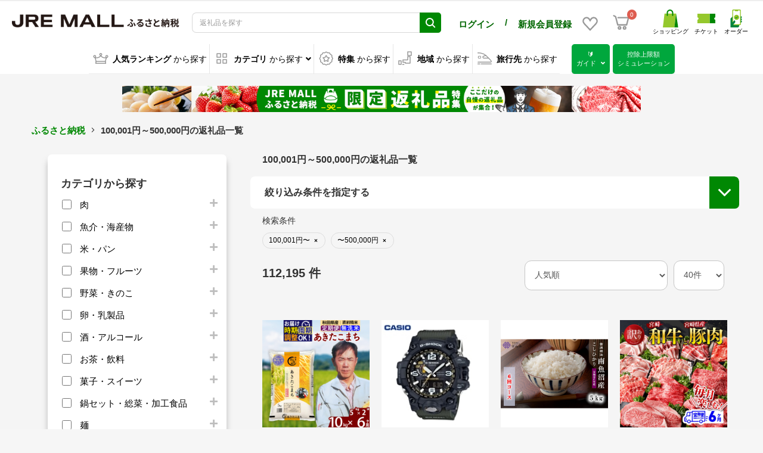

--- FILE ---
content_type: text/javascript;charset=UTF-8
request_url: https://log1.mobylog.jp/msb.php?ktr_site=501150&ktr_atime=1769004694316
body_size: 61
content:
__getSessionValue({"sid":"882e98c893a9ba4682d4eb3a46c83a75"})

--- FILE ---
content_type: image/svg+xml
request_url: https://furusato.jreast.co.jp/html/template/jremall/assets/icon/furusato/hamburger/ranking.svg
body_size: 464
content:
<svg xmlns="http://www.w3.org/2000/svg" width="25" height="24" viewBox="0 0 25 24">
  <defs>
    <style>
      .cls-1, .cls-2 {
        fill: none;
      }

      .cls-2 {
        stroke: #008803;
        stroke-linecap: round;
        stroke-linejoin: round;
        stroke-width: 2px;
      }
    </style>
  </defs>
  <g id="グループ_118277" data-name="グループ 118277" transform="translate(-10334.499 9934)">
    <rect id="長方形_147576" data-name="長方形 147576" class="cls-1" width="24" height="24" transform="translate(10335 -9934)"/>
    <g id="グループ_118270" data-name="グループ 118270" transform="translate(10335.094 -9930.405)">
      <path id="パス_12943" data-name="パス 12943" class="cls-2" d="M4.266,8.844A1.633,1.633,0,1,1,2.633,7.211,1.633,1.633,0,0,1,4.266,8.844Z" transform="translate(-0.594 -3.539)"/>
      <path id="パス_12944" data-name="パス 12944" class="cls-2" d="M14.736,20.337H22.3c-1.145-4.55,1.513-9.48,1.513-9.48-6.839,1.9-9.608-3.164-9.608-3.164S11.438,12.755,4.6,10.857c0,0,2.658,4.93,1.513,9.48h8.624Z" transform="translate(-2.301 -3.768)"/>
      <path id="パス_12945" data-name="パス 12945" class="cls-2" d="M38.53,8.844a1.633,1.633,0,1,0,1.633-1.633A1.633,1.633,0,0,0,38.53,8.844Z" transform="translate(-18.39 -3.539)"/>
      <path id="パス_12946" data-name="パス 12946" class="cls-2" d="M23.031,2.633A1.633,1.633,0,1,1,21.4,1,1.633,1.633,0,0,1,23.031,2.633Z" transform="translate(-9.492 -0.594)"/>
      <line id="線_1120" data-name="線 1120" class="cls-2" x2="15.184" transform="translate(4.23 13.443)"/>
    </g>
  </g>
</svg>


--- FILE ---
content_type: text/javascript
request_url: https://d268kq2mz3xeqe.cloudfront.net/main.js
body_size: 143100
content:
(function(){"use strict";const st=class st{get VERSION(){return this.constructor.VERSION}get RELEASE_DATE(){return this.constructor.RELEASE_DATE}};st.VERSION="1.25.0",st.RELEASE_DATE="2026/01/21";let nt=st;var xi="2.0.0-beta.2",ve="",Bt="?",rt="function",ce="undefined",be="object",at="string",Le="major",x="model",E="name",C="type",T="vendor",S="version",F="architecture",ye="console",A="mobile",V="tablet",j="smarttv",Ee="wearable",ot="embedded",zt="user-agent",lt=500,dt="brands",ge="formFactor",ct="fullVersionList",Se="platform",pt="platformVersion",Ve="bitness",pe="sec-ch-ua",Ci=pe+"-full-version-list",Ti=pe+"-arch",Ii=pe+"-"+Ve,_i=pe+"-form-factor",Li=pe+"-"+A,ki=pe+"-"+x,Vt=pe+"-"+Se,Pi=Vt+"-version",Ht=[dt,ct,A,x,Se,pt,F,ge,Ve],X="browser",re="cpu",te="device",ae="engine",Z="os",xe="result",He="Amazon",ke="Apple",Wt="ASUS",Gt="BlackBerry",We="Google",$t="Huawei",Nt="Lenovo",ut="LG",Ge="Microsoft",Ft="Motorola",$e="Samsung",Ut="Sharp",Ne="Sony",ft="Xiaomi",ht="Zebra",Ce="Mobile ",Te=" Browser",Fe="Chrome",Mi="Edge",Pe="Firefox",Me="Opera",qt="Facebook",jt="Sogou",mt="Windows",Oi=typeof window!==ce,U=Oi&&window.navigator?window.navigator:void 0,ue=U&&U.userAgentData?U.userAgentData:void 0,Ai=function(i,e){var t={};for(var s in i)t[s]=e[s]&&e[s].length%2===0?e[s].concat(i[s]):i[s];return t},Ue=function(i){for(var e={},t=0;t<i.length;t++)e[i[t].toUpperCase()]=i[t];return e},gt=function(i,e){if(typeof i===be&&i.length>0){for(var t in i)if(fe(i[t])==fe(e))return!0;return!1}return Ie(i)?fe(e).indexOf(fe(i))!==-1:!1},Xt=function(i){for(var e in i)return/^(browser|cpu|device|engine|os)$/.test(e)},Ie=function(i){return typeof i===at},wt=function(i){if(i){for(var e=[],t=we(/\\?\"/g,i).split(","),s=0;s<t.length;s++)if(t[s].indexOf(";")>-1){var n=Ae(t[s]).split(";v=");e[s]={brand:n[0],version:n[1]}}else e[s]=Ae(t[s]);return e}},fe=function(i){return Ie(i)?i.toLowerCase():i},vt=function(i){return Ie(i)?we(/[^\d\.]/g,i).split(".")[0]:void 0},oe=function(i){for(var e in i){var t=i[e];typeof t==be&&t.length==2?this[t[0]]=t[1]:this[t]=void 0}return this},we=function(i,e){return Ie(e)?e.replace(i,ve):e},Oe=function(i){return we(/\\?\"/g,i)},Ae=function(i,e){if(Ie(i))return i=we(/^\s\s*/,i),typeof e===ce?i:i.substring(0,lt)},Yt=function(i,e){if(!(!i||!e))for(var t=0,s,n,r,o,a,l;t<e.length&&!a;){var d=e[t],h=e[t+1];for(s=n=0;s<d.length&&!a&&d[s];)if(a=d[s++].exec(i),a)for(r=0;r<h.length;r++)l=a[++n],o=h[r],typeof o===be&&o.length>0?o.length===2?typeof o[1]==rt?this[o[0]]=o[1].call(this,l):this[o[0]]=o[1]:o.length===3?typeof o[1]===rt&&!(o[1].exec&&o[1].test)?this[o[0]]=l?o[1].call(this,l,o[2]):void 0:this[o[0]]=l?l.replace(o[1],o[2]):void 0:o.length===4&&(this[o[0]]=l?o[3].call(this,l.replace(o[1],o[2])):void 0):this[o]=l||void 0;t+=2}},qe=function(i,e){for(var t in e)if(typeof e[t]===be&&e[t].length>0){for(var s=0;s<e[t].length;s++)if(gt(e[t][s],i))return t===Bt?void 0:t}else if(gt(e[t],i))return t===Bt?void 0:t;return e.hasOwnProperty("*")?e["*"]:i},Kt={ME:"4.90","NT 3.11":"NT3.51","NT 4.0":"NT4.0",2e3:"NT 5.0",XP:["NT 5.1","NT 5.2"],Vista:"NT 6.0",7:"NT 6.1",8:"NT 6.2","8.1":"NT 6.3",10:["NT 6.4","NT 10.0"],RT:"ARM"},Zt={embedded:"Automotive",mobile:"Mobile",tablet:["Tablet","EInk"],smarttv:"TV",wearable:["VR","XR","Watch"],"?":["Desktop","Unknown"],"*":void 0},Jt={browser:[[/\b(?:crmo|crios)\/([\w\.]+)/i],[S,[E,Ce+"Chrome"]],[/edg(?:e|ios|a)?\/([\w\.]+)/i],[S,[E,"Edge"]],[/(opera mini)\/([-\w\.]+)/i,/(opera [mobiletab]{3,6})\b.+version\/([-\w\.]+)/i,/(opera)(?:.+version\/|[\/ ]+)([\w\.]+)/i],[E,S],[/opios[\/ ]+([\w\.]+)/i],[S,[E,Me+" Mini"]],[/\bop(?:rg)?x\/([\w\.]+)/i],[S,[E,Me+" GX"]],[/\bopr\/([\w\.]+)/i],[S,[E,Me]],[/\bb[ai]*d(?:uhd|[ub]*[aekoprswx]{5,6})[\/ ]?([\w\.]+)/i],[S,[E,"Baidu"]],[/(kindle)\/([\w\.]+)/i,/(lunascape|maxthon|netfront|jasmine|blazer)[\/ ]?([\w\.]*)/i,/(avant|iemobile|slim)\s?(?:browser)?[\/ ]?([\w\.]*)/i,/(?:ms|\()(ie) ([\w\.]+)/i,/(flock|rockmelt|midori|epiphany|silk|skyfire|ovibrowser|bolt|iron|vivaldi|iridium|phantomjs|bowser|quark|qupzilla|falkon|rekonq|puffin|brave|whale(?!.+naver)|qqbrowserlite|qq|duckduckgo)\/([-\w\.]+)/i,/(heytap|ovi)browser\/([\d\.]+)/i,/(weibo)__([\d\.]+)/i],[E,S],[/(?:\buc? ?browser|(?:juc.+)ucweb)[\/ ]?([\w\.]+)/i],[S,[E,"UCBrowser"]],[/microm.+\bqbcore\/([\w\.]+)/i,/\bqbcore\/([\w\.]+).+microm/i,/micromessenger\/([\w\.]+)/i],[S,[E,"WeChat"]],[/konqueror\/([\w\.]+)/i],[S,[E,"Konqueror"]],[/trident.+rv[: ]([\w\.]{1,9})\b.+like gecko/i],[S,[E,"IE"]],[/ya(?:search)?browser\/([\w\.]+)/i],[S,[E,"Yandex"]],[/slbrowser\/([\w\.]+)/i],[S,[E,"Smart "+Nt+Te]],[/(avast|avg)\/([\w\.]+)/i],[[E,/(.+)/,"$1 Secure"+Te],S],[/\bfocus\/([\w\.]+)/i],[S,[E,Pe+" Focus"]],[/\bopt\/([\w\.]+)/i],[S,[E,Me+" Touch"]],[/coc_coc\w+\/([\w\.]+)/i],[S,[E,"Coc Coc"]],[/dolfin\/([\w\.]+)/i],[S,[E,"Dolphin"]],[/coast\/([\w\.]+)/i],[S,[E,Me+" Coast"]],[/miuibrowser\/([\w\.]+)/i],[S,[E,"MIUI"+Te]],[/fxios\/([\w\.-]+)/i],[S,[E,Ce+Pe]],[/\bqihu|(qi?ho?o?|360)browser/i],[[E,"360"+Te]],[/(oculus|sailfish|huawei|vivo)browser\/([\w\.]+)/i],[[E,/(.+)/,"$1"+Te],S],[/samsungbrowser\/([\w\.]+)/i],[S,[E,$e+" Internet"]],[/(comodo_dragon)\/([\w\.]+)/i],[[E,/_/g," "],S],[/metasr[\/ ]?([\d\.]+)/i],[S,[E,jt+" Explorer"]],[/(sogou)mo\w+\/([\d\.]+)/i],[[E,jt+" Mobile"],S],[/(electron)\/([\w\.]+) safari/i,/(tesla)(?: qtcarbrowser|\/(20\d\d\.[-\w\.]+))/i,/m?(qqbrowser|2345Explorer)[\/ ]?([\w\.]+)/i],[E,S],[/(lbbrowser)/i,/\[(linkedin)app\]/i],[E],[/((?:fban\/fbios|fb_iab\/fb4a)(?!.+fbav)|;fbav\/([\w\.]+);)/i],[[E,qt],S],[/(Klarna)\/([\w\.]+)/i,/(kakao(?:talk|story))[\/ ]([\w\.]+)/i,/(naver)\(.*?(\d+\.[\w\.]+).*\)/i,/safari (line)\/([\w\.]+)/i,/\b(line)\/([\w\.]+)\/iab/i,/(alipay)client\/([\w\.]+)/i,/(chromium|instagram|snapchat)[\/ ]([-\w\.]+)/i],[E,S],[/\bgsa\/([\w\.]+) .*safari\//i],[S,[E,"GSA"]],[/musical_ly(?:.+app_?version\/|_)([\w\.]+)/i],[S,[E,"TikTok"]],[/headlesschrome(?:\/([\w\.]+)| )/i],[S,[E,Fe+" Headless"]],[/ wv\).+(chrome)\/([\w\.]+)/i],[[E,Fe+" WebView"],S],[/droid.+ version\/([\w\.]+)\b.+(?:mobile safari|safari)/i],[S,[E,"Android"+Te]],[/chrome\/([\w\.]+) mobile/i],[S,[E,Ce+"Chrome"]],[/(chrome|omniweb|arora|[tizenoka]{5} ?browser)\/v?([\w\.]+)/i],[E,S],[/version\/([\w\.\,]+) .*mobile(?:\/\w+ | ?)safari/i],[S,[E,Ce+"Safari"]],[/iphone .*mobile(?:\/\w+ | ?)safari/i],[[E,Ce+"Safari"]],[/version\/([\w\.\,]+) .*(safari)/i],[S,E],[/webkit.+?(mobile ?safari|safari)(\/[\w\.]+)/i],[E,[S,"1"]],[/(webkit|khtml)\/([\w\.]+)/i],[E,S],[/(?:mobile|tablet);.*(firefox)\/([\w\.-]+)/i],[[E,Ce+Pe],S],[/(navigator|netscape\d?)\/([-\w\.]+)/i],[[E,"Netscape"],S],[/mobile vr; rv:([\w\.]+)\).+firefox/i],[S,[E,Pe+" Reality"]],[/ekiohf.+(flow)\/([\w\.]+)/i,/(swiftfox)/i,/(icedragon|iceweasel|camino|chimera|fennec|maemo browser|minimo|conkeror|klar)[\/ ]?([\w\.\+]+)/i,/(seamonkey|k-meleon|icecat|iceape|firebird|phoenix|palemoon|basilisk|waterfox)\/([-\w\.]+)$/i,/(firefox)\/([\w\.]+)/i,/(mozilla)\/([\w\.]+) .+rv\:.+gecko\/\d+/i,/(polaris|lynx|dillo|icab|doris|amaya|w3m|netsurf|sleipnir|obigo|mosaic|(?:go|ice|up)[\. ]?browser)[-\/ ]?v?([\w\.]+)/i,/(links) \(([\w\.]+)/i,/panasonic;(viera)/i],[E,S],[/(cobalt)\/([\w\.]+)/i],[E,[S,/[^\d\.]+./,ve]]],cpu:[[/\b(?:(amd|x|x86[-_]?|wow|win)64)\b/i],[[F,"amd64"]],[/(ia32(?=;))/i,/((?:i[346]|x)86)[;\)]/i],[[F,"ia32"]],[/\b(aarch64|arm(v?8e?l?|_?64))\b/i],[[F,"arm64"]],[/\b(arm(?:v[67])?ht?n?[fl]p?)\b/i],[[F,"armhf"]],[/windows (ce|mobile); ppc;/i],[[F,"arm"]],[/((?:ppc|powerpc)(?:64)?)(?: mac|;|\))/i],[[F,/ower/,ve,fe]],[/(sun4\w)[;\)]/i],[[F,"sparc"]],[/((?:avr32|ia64(?=;))|68k(?=\))|\barm(?=v(?:[1-7]|[5-7]1)l?|;|eabi)|(?=atmel )avr|(?:irix|mips|sparc)(?:64)?\b|pa-risc)/i],[[F,fe]]],device:[[/\b(sch-i[89]0\d|shw-m380s|sm-[ptx]\w{2,4}|gt-[pn]\d{2,4}|sgh-t8[56]9|nexus 10)/i],[x,[T,$e],[C,V]],[/\b((?:s[cgp]h|gt|sm)-\w+|sc[g-]?[\d]+a?|galaxy nexus)/i,/samsung[- ]([-\w]+)/i,/sec-(sgh\w+)/i],[x,[T,$e],[C,A]],[/(?:\/|\()(ip(?:hone|od)[\w, ]*)(?:\/|;)/i],[x,[T,ke],[C,A]],[/\((ipad);[-\w\),; ]+apple/i,/applecoremedia\/[\w\.]+ \((ipad)/i,/\b(ipad)\d\d?,\d\d?[;\]].+ios/i],[x,[T,ke],[C,V]],[/(macintosh);/i],[x,[T,ke]],[/\b(sh-?[altvz]?\d\d[a-ekm]?)/i],[x,[T,Ut],[C,A]],[/\b((?:ag[rs][23]?|bah2?|sht?|btv)-a?[lw]\d{2})\b(?!.+d\/s)/i],[x,[T,$t],[C,V]],[/(?:huawei|honor)([-\w ]+)[;\)]/i,/\b(nexus 6p|\w{2,4}e?-[atu]?[ln][\dx][012359c][adn]?)\b(?!.+d\/s)/i],[x,[T,$t],[C,A]],[/\b(poco[\w ]+|m2\d{3}j\d\d[a-z]{2})(?: bui|\))/i,/\b; (\w+) build\/hm\1/i,/\b(hm[-_ ]?note?[_ ]?(?:\d\w)?) bui/i,/\b(redmi[\-_ ]?(?:note|k)?[\w_ ]+)(?: bui|\))/i,/oid[^\)]+; (m?[12][0-389][01]\w{3,6}[c-y])( bui|; wv|\))/i,/\b(mi[-_ ]?(?:a\d|one|one[_ ]plus|note lte|max|cc)?[_ ]?(?:\d?\w?)[_ ]?(?:plus|se|lite)?)(?: bui|\))/i],[[x,/_/g," "],[T,ft],[C,A]],[/oid[^\)]+; (2\d{4}(283|rpbf)[cgl])( bui|\))/i,/\b(mi[-_ ]?(?:pad)(?:[\w_ ]+))(?: bui|\))/i],[[x,/_/g," "],[T,ft],[C,V]],[/; (\w+) bui.+ oppo/i,/\b(cph[12]\d{3}|p(?:af|c[al]|d\w|e[ar])[mt]\d0|x9007|a101op)\b/i],[x,[T,"OPPO"],[C,A]],[/vivo (\w+)(?: bui|\))/i,/\b(v[12]\d{3}\w?[at])(?: bui|;)/i],[x,[T,"Vivo"],[C,A]],[/\b(rmx[1-3]\d{3})(?: bui|;|\))/i],[x,[T,"Realme"],[C,A]],[/\b(milestone|droid(?:[2-4x]| (?:bionic|x2|pro|razr))?:?( 4g)?)\b[\w ]+build\//i,/\bmot(?:orola)?[- ](\w*)/i,/((?:moto[\w\(\) ]+|xt\d{3,4}|nexus 6)(?= bui|\)))/i],[x,[T,Ft],[C,A]],[/\b(mz60\d|xoom[2 ]{0,2}) build\//i],[x,[T,Ft],[C,V]],[/((?=lg)?[vl]k\-?\d{3}) bui| 3\.[-\w; ]{10}lg?-([06cv9]{3,4})/i],[x,[T,ut],[C,V]],[/(lm(?:-?f100[nv]?|-[\w\.]+)(?= bui|\))|nexus [45])/i,/\blg[-e;\/ ]+((?!browser|netcast|android tv)\w+)/i,/\blg-?([\d\w]+) bui/i],[x,[T,ut],[C,A]],[/(ideatab[-\w ]+)/i,/lenovo ?(s[56]000[-\w]+|tab(?:[\w ]+)|yt[-\d\w]{6}|tb[-\d\w]{6})/i],[x,[T,Nt],[C,V]],[/(?:maemo|nokia).*(n900|lumia \d+)/i,/nokia[-_ ]?([-\w\.]*)/i],[[x,/_/g," "],[T,"Nokia"],[C,A]],[/(pixel c)\b/i],[x,[T,We],[C,V]],[/droid.+; (pixel[\daxl ]{0,6})(?: bui|\))/i],[x,[T,We],[C,A]],[/droid.+ (a?\d[0-2]{2}so|[c-g]\d{4}|so[-gl]\w+|xq-a\w[4-7][12])(?= bui|\).+chrome\/(?![1-6]{0,1}\d\.))/i],[x,[T,Ne],[C,A]],[/sony tablet [ps]/i,/\b(?:sony)?sgp\w+(?: bui|\))/i],[[x,"Xperia Tablet"],[T,Ne],[C,V]],[/ (kb2005|in20[12]5|be20[12][59])\b/i,/(?:one)?(?:plus)? (a\d0\d\d)(?: b|\))/i],[x,[T,"OnePlus"],[C,A]],[/(alexa)webm/i,/(kf[a-z]{2}wi|aeo[c-r]{2})( bui|\))/i,/(kf[a-z]+)( bui|\)).+silk\//i],[x,[T,He],[C,V]],[/((?:sd|kf)[0349hijorstuw]+)( bui|\)).+silk\//i],[[x,/(.+)/g,"Fire Phone $1"],[T,He],[C,A]],[/(playbook);[-\w\),; ]+(rim)/i],[x,T,[C,V]],[/\b((?:bb[a-f]|st[hv])100-\d)/i,/\(bb10; (\w+)/i],[x,[T,Gt],[C,A]],[/(?:\b|asus_)(transfo[prime ]{4,10} \w+|eeepc|slider \w+|nexus 7|padfone|p00[cj])/i],[x,[T,Wt],[C,V]],[/ (z[bes]6[027][012][km][ls]|zenfone \d\w?)\b/i],[x,[T,Wt],[C,A]],[/(nexus 9)/i],[x,[T,"HTC"],[C,V]],[/(htc)[-;_ ]{1,2}([\w ]+(?=\)| bui)|\w+)/i,/(zte)[- ]([\w ]+?)(?: bui|\/|\))/i,/(alcatel|geeksphone|nexian|panasonic(?!(?:;|\.))|sony(?!-bra))[-_ ]?([-\w]*)/i],[T,[x,/_/g," "],[C,A]],[/droid.+; ([ab][1-7]-?[0178a]\d\d?)/i],[x,[T,"Acer"],[C,V]],[/droid.+; (m[1-5] note) bui/i,/\bmz-([-\w]{2,})/i],[x,[T,"Meizu"],[C,A]],[/; ((?:power )?armor(?:[\w ]{0,8}))(?: bui|\))/i],[x,[T,"Ulefone"],[C,A]],[/(blackberry|benq|palm(?=\-)|sonyericsson|acer|asus|dell|meizu|motorola|polytron|infinix|tecno)[-_ ]?([-\w]*)/i,/(hp) ([\w ]+\w)/i,/(asus)-?(\w+)/i,/(microsoft); (lumia[\w ]+)/i,/(lenovo)[-_ ]?([-\w]+)/i,/(jolla)/i,/(oppo) ?([\w ]+) bui/i],[T,x,[C,A]],[/(kobo)\s(ereader|touch)/i,/(archos) (gamepad2?)/i,/(hp).+(touchpad(?!.+tablet)|tablet)/i,/(kindle)\/([\w\.]+)/i],[T,x,[C,V]],[/(surface duo)/i],[x,[T,Ge],[C,V]],[/droid [\d\.]+; (fp\du?)(?: b|\))/i],[x,[T,"Fairphone"],[C,A]],[/(shield[\w ]+) b/i],[x,[T,"Nvidia"],[C,V]],[/(sprint) (\w+)/i],[T,x,[C,A]],[/(kin\.[onetw]{3})/i],[[x,/\./g," "],[T,Ge],[C,A]],[/droid.+; ([c6]+|et5[16]|mc[239][23]x?|vc8[03]x?)\)/i],[x,[T,ht],[C,V]],[/droid.+; (ec30|ps20|tc[2-8]\d[kx])\)/i],[x,[T,ht],[C,A]],[/smart-tv.+(samsung)/i],[T,[C,j]],[/hbbtv.+maple;(\d+)/i],[[x,/^/,"SmartTV"],[T,$e],[C,j]],[/(nux; netcast.+smarttv|lg (netcast\.tv-201\d|android tv))/i],[[T,ut],[C,j]],[/(apple) ?tv/i],[T,[x,ke+" TV"],[C,j]],[/crkey/i],[[x,Fe+"cast"],[T,We],[C,j]],[/droid.+aft(\w+)( bui|\))/i],[x,[T,He],[C,j]],[/\(dtv[\);].+(aquos)/i,/(aquos-tv[\w ]+)\)/i],[x,[T,Ut],[C,j]],[/(bravia[\w ]+)( bui|\))/i],[x,[T,Ne],[C,j]],[/(mitv-\w{5}) bui/i],[x,[T,ft],[C,j]],[/Hbbtv.*(technisat) (.*);/i],[T,x,[C,j]],[/\b(roku)[\dx]*[\)\/]((?:dvp-)?[\d\.]*)/i,/hbbtv\/\d+\.\d+\.\d+ +\([\w\+ ]*; *([\w\d][^;]*);([^;]*)/i],[[T,Ae],[x,Ae],[C,j]],[/\b(android tv|smart[- ]?tv|opera tv|tv; rv:)\b/i],[[C,j]],[/(ouya)/i,/(nintendo) (\w+)/i],[T,x,[C,ye]],[/droid.+; (shield) bui/i],[x,[T,"Nvidia"],[C,ye]],[/(playstation \w+)/i],[x,[T,Ne],[C,ye]],[/\b(xbox(?: one)?(?!; xbox))[\); ]/i],[x,[T,Ge],[C,ye]],[/((pebble))app/i],[T,x,[C,Ee]],[/(watch)(?: ?os[,\/]|\d,\d\/)[\d\.]+/i],[x,[T,ke],[C,Ee]],[/droid.+; (glass) \d/i],[x,[T,We],[C,Ee]],[/droid.+; (wt63?0{2,3})\)/i],[x,[T,ht],[C,Ee]],[/(quest( 2| pro)?)/i],[x,[T,qt],[C,Ee]],[/(tesla)(?: qtcarbrowser|\/[-\w\.]+)/i],[T,[C,ot]],[/(aeobc)\b/i],[x,[T,He],[C,ot]],[/droid .+?; ([^;]+?)(?: bui|; wv\)|\) applew).+? mobile safari/i],[x,[C,A]],[/droid .+?; ([^;]+?)(?: bui|\) applew).+?(?! mobile) safari/i],[x,[C,V]],[/\b((tablet|tab)[;\/]|focus\/\d(?!.+mobile))/i],[[C,V]],[/(phone|mobile(?:[;\/]| [ \w\/\.]*safari)|pda(?=.+windows ce))/i],[[C,A]],[/(android[-\w\. ]{0,9});.+buil/i],[x,[T,"Generic"]]],engine:[[/windows.+ edge\/([\w\.]+)/i],[S,[E,Mi+"HTML"]],[/webkit\/537\.36.+chrome\/(?!27)([\w\.]+)/i],[S,[E,"Blink"]],[/(presto)\/([\w\.]+)/i,/(webkit|trident|netfront|netsurf|amaya|lynx|w3m|goanna)\/([\w\.]+)/i,/ekioh(flow)\/([\w\.]+)/i,/(khtml|tasman|links)[\/ ]\(?([\w\.]+)/i,/(icab)[\/ ]([23]\.[\d\.]+)/i,/\b(libweb)/i],[E,S],[/rv\:([\w\.]{1,9})\b.+(gecko)/i],[S,E]],os:[[/microsoft (windows) (vista|xp)/i],[E,S],[/(windows (?:phone(?: os)?|mobile))[\/ ]?([\d\.\w ]*)/i],[E,[S,qe,Kt]],[/windows nt 6\.2; (arm)/i,/windows[\/ ]?([ntce\d\. ]+\w)(?!.+xbox)/i,/(?:win(?=3|9|n)|win 9x )([nt\d\.]+)/i],[[S,qe,Kt],[E,mt]],[/ip[honead]{2,4}\b(?:.*os ([\w]+) like mac|; opera)/i,/(?:ios;fbsv\/|iphone.+ios[\/ ])([\d\.]+)/i,/cfnetwork\/.+darwin/i],[[S,/_/g,"."],[E,"iOS"]],[/(mac os x) ?([\w\. ]*)/i,/(macintosh|mac_powerpc\b)(?!.+haiku)/i],[[E,"macOS"],[S,/_/g,"."]],[/droid ([\w\.]+)\b.+(android[- ]x86|harmonyos)/i],[S,E],[/(android|webos|qnx|bada|rim tablet os|maemo|meego|sailfish)[-\/ ]?([\w\.]*)/i,/(blackberry)\w*\/([\w\.]*)/i,/(tizen|kaios)[\/ ]([\w\.]+)/i,/\((series40);/i],[E,S],[/\(bb(10);/i],[S,[E,Gt]],[/(?:symbian ?os|symbos|s60(?=;)|series60)[-\/ ]?([\w\.]*)/i],[S,[E,"Symbian"]],[/mozilla\/[\d\.]+ \((?:mobile|tablet|tv|mobile; [\w ]+); rv:.+ gecko\/([\w\.]+)/i],[S,[E,Pe+" OS"]],[/web0s;.+rt(tv)/i,/\b(?:hp)?wos(?:browser)?\/([\w\.]+)/i],[S,[E,"webOS"]],[/watch(?: ?os[,\/]|\d,\d\/)([\d\.]+)/i],[S,[E,"watchOS"]],[/crkey\/([\d\.]+)/i],[S,[E,Fe+"cast"]],[/(cros) [\w]+(?:\)| ([\w\.]+)\b)/i],[[E,"Chrome OS"],S],[/panasonic;(viera)/i,/(netrange)mmh/i,/(nettv)\/(\d+\.[\w\.]+)/i,/(nintendo|playstation) (\w+)/i,/(xbox); +xbox ([^\);]+)/i,/\b(joli|palm)\b ?(?:os)?\/?([\w\.]*)/i,/(mint)[\/\(\) ]?(\w*)/i,/(mageia|vectorlinux)[; ]/i,/([kxln]?ubuntu|debian|suse|opensuse|gentoo|arch(?= linux)|slackware|fedora|mandriva|centos|pclinuxos|red ?hat|zenwalk|linpus|raspbian|plan 9|minix|risc os|contiki|deepin|manjaro|elementary os|sabayon|linspire)(?: gnu\/linux)?(?: enterprise)?(?:[- ]linux)?(?:-gnu)?[-\/ ]?(?!chrom|package)([-\w\.]*)/i,/(hurd|linux) ?([\w\.]*)/i,/(gnu) ?([\w\.]*)/i,/\b([-frentopcghs]{0,5}bsd|dragonfly)[\/ ]?(?!amd|[ix346]{1,2}86)([\w\.]*)/i,/(haiku) (\w+)/i],[E,S],[/(sunos) ?([\w\.\d]*)/i],[[E,"Solaris"],S],[/((?:open)?solaris)[-\/ ]?([\w\.]*)/i,/(aix) ((\d)(?=\.|\)| )[\w\.])*/i,/\b(beos|os\/2|amigaos|morphos|openvms|fuchsia|hp-ux|serenityos)/i,/(unix) ?([\w\.]*)/i],[E,S]]},je=function(){var i={init:{},isIgnore:{},isIgnoreRgx:{},toString:{}};return oe.call(i.init,[[X,[E,S,Le]],[re,[F]],[te,[C,x,T]],[ae,[E,S]],[Z,[E,S]]]),oe.call(i.isIgnore,[[X,[S,Le]],[ae,[S]],[Z,[S]]]),oe.call(i.isIgnoreRgx,[[X,/ ?browser$/i],[Z,/ ?os$/i]]),oe.call(i.toString,[[X,[E,S]],[re,[F]],[te,[T,x]],[ae,[E,S]],[Z,[E,S]]]),i}(),Ri=function(i,e){var t=je.init[e],s=je.isIgnore[e]||0,n=je.isIgnoreRgx[e]||0,r=je.toString[e]||0;function o(){oe.call(this,t)}return o.prototype.getItem=function(){return i},o.prototype.withClientHints=function(){return ue?ue.getHighEntropyValues(Ht).then(function(a){return i.setCH(new Qt(a,!1)).parseCH().get()}):i.parseCH().get()},o.prototype.withFeatureCheck=function(){return i.detectFeature().get()},e!=xe&&(o.prototype.is=function(a){var l=!1;for(var d in this)if(this.hasOwnProperty(d)&&!gt(s,d)&&fe(n?we(n,this[d]):this[d])==fe(n?we(n,a):a)){if(l=!0,a!=ce)break}else if(a==ce&&l){l=!l;break}return l},o.prototype.toString=function(){var a=ve;for(var l in r)typeof this[r[l]]!==ce&&(a+=(a?" ":ve)+this[r[l]]);return a||ce}),ue||(o.prototype.then=function(a){var l=this,d=function(){for(var f in l)l.hasOwnProperty(f)&&(this[f]=l[f])};d.prototype={is:o.prototype.is,toString:o.prototype.toString};var h=new d;return a(h),h}),new o};function Qt(i,e){if(i=i||{},oe.call(this,Ht),e)oe.call(this,[[dt,wt(i[pe])],[ct,wt(i[Ci])],[A,/\?1/.test(i[Li])],[x,Oe(i[ki])],[Se,Oe(i[Vt])],[pt,Oe(i[Pi])],[F,Oe(i[Ti])],[ge,wt(i[_i])],[Ve,Oe(i[Ii])]]);else for(var t in i)this.hasOwnProperty(t)&&typeof i[t]!==ce&&(this[t]=i[t])}function ei(i,e,t,s){return this.get=function(n){return n?this.data.hasOwnProperty(n)?this.data[n]:void 0:this.data},this.set=function(n,r){return this.data[n]=r,this},this.setCH=function(n){return this.uaCH=n,this},this.detectFeature=function(){if(U&&U.userAgent==this.ua)switch(this.itemType){case X:U.brave&&typeof U.brave.isBrave==rt&&this.set(E,"Brave");break;case te:!this.get(C)&&ue&&ue[A]&&this.set(C,A),this.get(x)=="Macintosh"&&U&&typeof U.standalone!==ce&&U.maxTouchPoints&&U.maxTouchPoints>2&&this.set(x,"iPad").set(C,V);break;case Z:!this.get(E)&&ue&&ue[Se]&&this.set(E,ue[Se]);break;case xe:var n=this.data,r=function(o){return n[o].getItem().detectFeature().get()};this.set(X,r(X)).set(re,r(re)).set(te,r(te)).set(ae,r(ae)).set(Z,r(Z))}return this},this.parseUA=function(){return this.itemType!=xe&&Yt.call(this.data,this.ua,this.rgxMap),this.itemType==X&&this.set(Le,vt(this.get(S))),this},this.parseCH=function(){var n=this.uaCH,r=this.rgxMap;switch(this.itemType){case X:var o=n[ct]||n[dt],a;if(o)for(var l in o){var d=we(/(Google|Microsoft) /,o[l].brand||o[l]),h=o[l].version;!/not.a.brand/i.test(d)&&(!a||/chrom/i.test(a)&&!/chromi/i.test(d))&&(this.set(E,d).set(S,h).set(Le,vt(h)),a=d)}break;case re:var f=n[F];f&&(f&&n[Ve]=="64"&&(f+="64"),Yt.call(this.data,f+";",r));break;case te:if(n[A]&&this.set(C,A),n[x]&&this.set(x,n[x]),n[x]=="Xbox"&&this.set(C,ye).set(T,Ge),n[ge]){var w;if(typeof n[ge]!="string")for(var u=0;!w&&u<n[ge].length;)w=qe(n[ge][u++],Zt);else w=qe(n[ge],Zt);this.set(C,w)}break;case Z:var y=n[Se];if(y){var m=n[pt];y==mt&&(m=parseInt(vt(m),10)>=13?"11":"10"),this.set(E,y).set(S,m)}this.get(E)==mt&&n[x]=="Xbox"&&this.set(E,"Xbox").set(S,void 0);break;case xe:var v=this.data,g=function(c){return v[c].getItem().setCH(n).parseCH().get()};this.set(X,g(X)).set(re,g(re)).set(te,g(te)).set(ae,g(ae)).set(Z,g(Z))}return this},oe.call(this,[["itemType",i],["ua",e],["uaCH",s],["rgxMap",t],["data",Ri(this,i)]]),this}function le(i,e,t){if(typeof i===be?(Xt(i)?(typeof e===be&&(t=e),e=i):(t=i,e=void 0),i=void 0):typeof i===at&&!Xt(e)&&(t=e,e=void 0),!(this instanceof le))return new le(i,e,t).getResult();var s=typeof i===at?i:U&&U.userAgent?U.userAgent:t&&t[zt]?t[zt]:ve,n=new Qt(t,!0),r=e?Ai(Jt,e):Jt,o=function(a){return a==xe?function(){return new ei(a,s,r,n).set("ua",s).set(X,this.getBrowser()).set(re,this.getCPU()).set(te,this.getDevice()).set(ae,this.getEngine()).set(Z,this.getOS()).get()}:function(){return new ei(a,s,r[a],n).parseUA().get()}};return oe.call(this,[["getBrowser",o(X)],["getCPU",o(re)],["getDevice",o(te)],["getEngine",o(ae)],["getOS",o(Z)],["getResult",o(xe)],["getUA",function(){return s}],["setUA",function(a){return Ie(a)&&(s=a.length>lt?Ae(a,lt):a),this}]]).setUA(s),this}le.VERSION=xi,le.BROWSER=Ue([E,S,Le]),le.CPU=Ue([F]),le.DEVICE=Ue([x,T,C,ye,A,j,V,Ee,ot]),le.ENGINE=le.OS=Ue([E,S]);function _e(i){return{rtimScenarioId:i.rtimScenarioId,rtimScenarioName:i.rtimScenarioName,reaction:i.reaction,contentId:i.contentId,clickedImageUrl:i.clickedImageUrl,contentGroupId:i.contentGroupId,clickedObjectId:i.clickedObjectId}}const bt="x-ignite",de={VISITOR_ID:`${bt}-visitor-id`,CUSTOMER_ID:`${bt}-customer-id`,SESSION_ID:`${bt}-session-id`},yt={OPEN:"open",CLICK:"click",CLOSE:"close"};class q{constructor(){this.requesting=!1,this.queue=[]}static getInstance(){return q.instance||(q.instance=new q),q.instance}init(e,t,s,n,r,o,a,l){this.baseURL=e,this.timeout=o,this.retry=a,this.tenantID=t,this.xAPIKey=s,this.data=n,this.strictLogin=r,this.storage=l}sendViewEvent(e){const t={meta:this.generateMeta(),screen:{monitor_width:window.screen.width,monitor_height:window.screen.height,client_width:window.innerWidth,client_height:window.innerHeight}},s=new Map;this.request("/web_events/view",s,t,e)}sendReactionOpenEvent(e){const t={...e,reaction:yt.OPEN},s=_e(t);return this.executeRtimHook(s),this.sendReactionEvent(t)}sendReactionClickEvent(e){e.reaction=yt.CLICK;const t=_e(e);return this.executeRtimHook(t),this.sendReactionEvent(e)}sendReactionCloseEvent(e){e.reaction=yt.CLOSE;const t=_e(e);return this.executeRtimHook(t),this.sendReactionEvent(e)}executeRtimHook(e){this.data.rtimHook&&this.data.rtimHook(e)}sendReactionEvent(e,t){const s=new Map,n={reaction:e.reaction,clicked_image_url:e.clickedImageUrl,scenario_id:e.rtimScenarioId,content_id:e.contentId,content_group_id:e.contentGroupId,clicked_object_id:e.clickedObjectId,is_visible_content:e.isVisibleContent,meta:this.generateMeta()};return this.request("/web_events/reaction",s,n,t,!0)}generateMeta(){const t=Math.floor(new Date().getTime()/1e3);return{page_url:location.href,title:document.title,referer_url:document.referrer,customer_id:this.data.customerId,client_hints:this.generateClientHints(),strict_login:this.strictLogin,timestamp:t,no_cache:!this.storage.canUseStorage(),product_id:this.data.productId,product_group_id_01:this.data.productGroupId01,product_group_id_02:this.data.productGroupId02,product_group_id_03:this.data.productGroupId03,product_group_id_04:this.data.productGroupId04,product_group_id_05:this.data.productGroupId05,product_group_id_06:this.data.productGroupId06,product_group_id_07:this.data.productGroupId07,product_group_id_08:this.data.productGroupId08,product_group_id_09:this.data.productGroupId09,product_group_id_10:this.data.productGroupId10}}generateClientHints(){const e=new le,t=e.getDevice(),s=e.getOS(),n=e.getBrowser();return{mobile:!!t.type&&["wearable","mobile"].includes(t.type),platform:s.name,brands:[{brand:n.name,version:n.version}]}}request(e,t,s,n,r){t.set("tenant-id",this.tenantID),t.set("x-api-key",this.xAPIKey);const o=this.storage.getVisitorId();o&&t.set(de.VISITOR_ID,o);const a=this.storage.getCustomerId();a&&t.set(de.CUSTOMER_ID,a);const l=this.storage.getSessionId();l&&t.set(de.SESSION_ID,l);const d=new Di(this.baseURL+e,t,s,this.timeout,this.retry,this.storage,n,r);return this.sendRequest(d)}sendRequest(e){return this.queue.push(e),this.processNext()}async processNext(){if(!(this.requesting||this.queue.length===0)){try{this.requesting=!0;const e=this.queue.shift();e!=null&&await e.exec()}finally{this.requesting=!1}await this.processNext()}}}class Di{constructor(e,t,s,n,r,o,a,l){this.url=e,this.header=t,this.body=s,this.timeout=n,this.retry=r,this.storage=o,this.callback=a,this.isFetch=l||!1}exec(){if(this.isFetch)return this.execFetch();let e=this.retry;const t=this.timeout,s=this.url,n=this.header,r=this.body,o=this.callback,a=this.storage;return new Promise((l,d)=>{const h=()=>{const f=new XMLHttpRequest;f.onload=()=>{const u=f.getResponseHeader(de.VISITOR_ID);u&&a.setVisitorId(u);const y=f.getResponseHeader(de.CUSTOMER_ID);y?a.setCustomerId(y):a.clearCustomerId();const m=f.getResponseHeader(de.SESSION_ID);if(m&&a.setSessionId(m),o){const v=f.responseText,g=JSON.parse(v);o.exec(g)}l()},f.ontimeout=u=>{console.log("timeout",u),e--,e>=0?setTimeout(h,t):d(u)},f.onerror=u=>{console.log("error",u),e--,e>=0?setTimeout(h,t):d(u)},f.open("POST",s,!0),f.setRequestHeader("Content-Type","text/plain");const w=n.keys();for(const u of w){const y=n.get(u);y!=null&&f.setRequestHeader(u,y)}f.send(JSON.stringify(r))};h()})}async execFetch(){const e=this.url,t=this.header,s=this.body,n=this.callback,r=this.storage,o=new Headers;o.append("Content-Type","text/plain");for(const[a,l]of t.entries())o.append(a,l);try{const a=await fetch(e,{method:"POST",headers:o,body:JSON.stringify(s),keepalive:!0});a.ok||console.error(`API error status: ${a.status}`);let l=!1;a.headers.forEach((h,f)=>{f===de.VISITOR_ID?r.setVisitorId(h):f===de.CUSTOMER_ID?(r.setCustomerId(h),l=!0):f===de.SESSION_ID&&r.setSessionId(h)}),l||r.clearCustomerId();const d=await a.json();n&&n.exec(d)}catch(a){console.log("error",a)}}}const Xe={immediately:"immediately",timeElapsed:"time_elapsed",scrollPercentage:"scroll_percentage"},z={topLeft:"top_left",topCenter:"top_center",topRight:"top_right",centerLeft:"center_left",center:"center",centerRight:"center_right",bottomLeft:"bottom_left",bottomCenter:"bottom_center",bottomRight:"bottom_right"};class Ye{constructor(e){this.content=e,this.api=q.getInstance()}}const Et='@charset "UTF-8";.popup_body p{margin:0;padding:0}.popup_control{position:relative;width:0;height:0}.close_button{border:none;background:none;outline:none;padding:0;margin:0;color:#44464b;position:absolute;top:0;right:0;width:21px;height:21px;cursor:pointer;z-index:1001;transform:translate(50%,-50%)}.close_button:hover{opacity:70%}.close_button:focus{outline:1px solid #007bff;outline-offset:1px}.close_button:active{transform:translate(50%,-50%) scale(.95)}.close_button svg{width:100%;height:100%;display:block}@media (max-width: 768px){.close_button{width:44px;height:44px}.close_button:active{transform:translate(50%,-50%) scale(.95)}}',Bi=1e3,zi="popup_wrapper",Vi="popup_body",Hi="popup_control",Wi="close_button";class ti extends Ye{constructor(e,t,s,n,r){super(e),this.displayTimingType=t,this.displayTimeSeconds=s,this.displayScrollPercentage=n,this.popupPart=e,this.onScroll=this.onScroll.bind(this),this.popupWrapperElement=document.createElement("div"),this.popupWrapperElement.setAttribute("id",zi),this.popupWrapperElement.style.display="none",this.popupWrapperElement.style.zIndex=(r??Bi).toString(),this.popupWrapperElement.classList.add("popup_wrapper"),this.popupBodyElement=document.createElement("div"),this.popupBodyElement.setAttribute("id",Vi),this.popupBodyElement.classList.add("popup_body"),this.popupControlElement=document.createElement("div"),this.popupControlElement.setAttribute("id",Hi),this.popupControlElement.classList.add("popup_control"),this.closeButtonElement=document.createElement("button"),this.closeButtonElement.setAttribute("id",Wi),this.closeButtonElement.setAttribute("aria-label","閉じる"),this.closeButtonElement.classList.add("close_button"),this.updateCloseButtonSVG=()=>{const a=window.innerWidth<=768,l=this.closeButtonElement.querySelector("svg");l&&l.remove();const d=a?44:21,h=a?24:21,f=a?10:0,w=a?10:0,u=a?12:10.5,y=a?"M18.2667 26.6668L17.3333 25.7335L21.0667 22.0002L17.3333 18.2668L18.2667 17.3335L22 21.0668L25.7333 17.3335L26.6667 18.2668L22.9333 22.0002L26.6667 25.7335L25.7333 26.6668L22 22.9335L18.2667 26.6668Z":"M7.23334 14.5832L6.41667 13.7665L9.68334 10.4998L6.41667 7.23317L7.23334 6.4165L10.5 9.68317L13.7667 6.4165L14.5833 7.23317L11.3167 10.4998L14.5833 13.7665L13.7667 14.5832L10.5 11.3165L7.23334 14.5832Z",m=document.createElementNS("http://www.w3.org/2000/svg","svg");m.setAttribute("xmlns","http://www.w3.org/2000/svg"),m.setAttribute("width",d.toString()),m.setAttribute("height",d.toString()),m.setAttribute("viewBox",`0 0 ${d} ${d}`),m.setAttribute("fill","none");const v=document.createElementNS("http://www.w3.org/2000/svg","rect");f>0&&v.setAttribute("x",f.toString()),w>0&&v.setAttribute("y",w.toString()),v.setAttribute("width",h.toString()),v.setAttribute("height",h.toString()),v.setAttribute("rx",u.toString()),v.setAttribute("fill","#D3D4DB"),m.appendChild(v);const g=document.createElementNS("http://www.w3.org/2000/svg","path");g.setAttribute("d",y),g.setAttribute("fill","currentColor"),m.appendChild(g),this.closeButtonElement.appendChild(m)},this.updateCloseButtonSVG(),window.addEventListener("resize",this.updateCloseButtonSVG),this.popupWrapperElement.appendChild(this.popupBodyElement),this.popupControlElement.appendChild(this.closeButtonElement),this.shadowHost=document.createElement("div"),this.shadowHost.setAttribute("id","aimstar-content"),this.shadowRoot=this.shadowHost.attachShadow({mode:"open"});const o=document.createElement("style");o.textContent=Et,this.shadowRoot.appendChild(o),this.shadowRoot.appendChild(this.popupWrapperElement),document.body.appendChild(this.shadowHost)}exec(){var s;this.content.set(this.popupBodyElement),this.popupBodyElement.appendChild(this.popupControlElement);const e=(s=this.popupPart)==null?void 0:s.getElement(),t=new ResizeObserver(n=>{this.popupControlElement.style.height=`${n[0].contentRect.height}px`});switch(e&&t.observe(e),this.closeButtonElement.addEventListener("click",()=>{this.hide()}),this.displayTimingType){case Xe.timeElapsed:setTimeout(()=>{this.show()},(this.displayTimeSeconds??0)*1e3);break;case Xe.scrollPercentage:if(this.hasExceededScrollPercentage()){this.show();return}window.addEventListener("scroll",this.onScroll);break;default:this.show()}}show(){this.popupWrapperElement.style.display="block";const e=this.content.getRtimParameter();this.api.sendReactionOpenEvent(e)}hide(){if(this.popupWrapperElement.style.display==="none")return;this.popupWrapperElement.style.display="none";const e=this.content.getRtimParameter();this.api.sendReactionCloseEvent(e)}hasExceededScrollPercentage(){const e=window.pageYOffset,t=document.documentElement.scrollHeight,s=window.innerHeight;return(this.displayScrollPercentage??0)<=e/(t-s)*100}onScroll(){this.hasExceededScrollPercentage()&&(this.show(),window.removeEventListener("scroll",this.onScroll))}destroy(){var e;window.removeEventListener("resize",this.updateCloseButtonSVG),window.removeEventListener("scroll",this.onScroll),(e=this.shadowHost)!=null&&e.parentNode&&this.shadowHost.remove()}}const ii='@charset "UTF-8";.popup_modal_background{background-color:#000000ad;position:fixed;top:0;left:0;width:100%;height:100%}.popup_modal_body{position:fixed;display:flex;left:50%;top:50%;justify-content:center;align-items:center;transform:translate(-50%) translateY(-50%)}.modal-backdrop{position:fixed;top:0;left:0;width:100%;height:100%;background-color:#00000080;pointer-events:auto}.popup_wrapper{position:fixed}';function H(i){if(i){if(i.length===0)return"0";if(i.unit==="px")return`${i.length}px`;if(i.unit==="percentage")return`${i.length}%`;throw new Error(`Invalid ContentsLengthUnit : ${i.unit}`)}}function Gi(i,e){return!e||e.unit==="px"?"0":`${(100-e.length*i)/2}%`}const $i="#000000ad";class Ni extends ti{constructor(e,t,s,n,r,o,a,l){super(e,t,r,o,a);const d=document.createElement("style");d.textContent=ii,this.shadowRoot.appendChild(d),this.popupWrapperElement.classList.add("popup_modal_background"),this.popupWrapperElement.style.backgroundColor=l??$i,this.popupBodyElement.classList.add("popup_modal_body");const h=H(s),f=H(n);this.updateBodyWidth=()=>{if(h){const u=window.innerWidth<=768?24:21,y=window.innerWidth;if(h==="100%")y+u>=y?this.popupBodyElement.style.width=`calc(100% - ${u}px)`:this.popupBodyElement.style.width=h;else if(h.endsWith("px")){const m=Number.parseInt(h,10);m>=y?this.popupBodyElement.style.width=`calc(100% - ${u}px)`:y>=m?m+u>=y?this.popupBodyElement.style.width=`calc(${h} - ${u}px)`:this.popupBodyElement.style.width=h:this.popupBodyElement.style.width=`calc(100% - ${u}px)`}else this.popupBodyElement.style.width=h}},this.updateBodyWidth(),window.addEventListener("resize",this.updateBodyWidth),f&&(this.popupBodyElement.style.height=f),this.popupWrapperElement.addEventListener("click",()=>{this.hide()})}destroy(){window.removeEventListener("resize",this.updateBodyWidth),super.destroy()}}const Fi='@charset "UTF-8";.popup_banner_wrapper{position:fixed;display:flex;justify-content:center;align-items:center;pointer-events:none}.popup_body img,.popup_body .popup_control{pointer-events:auto}',Re=12;class Ui extends ti{constructor(e,t,s,n,r,o,a,l,d,h){super(e,t,o,a,h);const f=document.createElement("style");switch(f.textContent=Fi,this.shadowRoot.appendChild(f),this.popupWrapperElement.classList.add("popup_banner_wrapper"),this.popupBodyElement.classList.add("popup_banner_body"),this.popupBodyElement.style.width="100%",this.popupBodyElement.style.height="100%",this.popupBodyElement.style.display="flex",s){case z.topLeft:case z.centerLeft:case z.bottomLeft:this.popupWrapperElement.style.left=`${Re}px`;break;case z.topCenter:case z.center:case z.bottomCenter:this.popupWrapperElement.style.left="50%"}switch(this.updateRightPosition=()=>{const v=window.innerWidth<=768?0:-1;switch(s){case z.topRight:case z.centerRight:case z.bottomRight:this.popupWrapperElement.style.right=`${Re+v}px`,this.popupBodyElement.style.justifyContent="flex-end";break}},this.updateRightPosition(),window.addEventListener("resize",this.updateRightPosition),s){case z.topRight:case z.topCenter:case z.topLeft:this.popupWrapperElement.style.top=`${Re}px`;break;case z.centerLeft:case z.center:case z.centerRight:this.popupWrapperElement.style.top="50%";break}switch(s){case z.bottomRight:case z.bottomCenter:case z.bottomLeft:this.popupWrapperElement.style.bottom=`${Re}px`,this.popupBodyElement.style.alignItems="flex-end";break}const w=[];switch(s){case z.topCenter:case z.center:case z.bottomCenter:w.push("translateX(-50%)"),this.popupBodyElement.style.justifyContent="center";break}switch(w.push(`translateX(${l??0}px)`),s){case z.centerLeft:case z.center:case z.centerRight:this.popupBodyElement.style.alignItems="center",w.push("translateY(-50%)");break}w.push(`translateY(${d??0}px)`),this.popupWrapperElement.style.transform=w.join(" ");const u=H(n),y=H(r);this.updateWrapperWidth=()=>{if(u){const v=window.innerWidth<=768?24:21,g=window.innerWidth;if(u==="100%")g-Re+v>=g?this.popupWrapperElement.style.width=`calc(100% - ${v}px)`:this.popupWrapperElement.style.width=u;else if(u.endsWith("px")){const c=Number.parseInt(u,10);c>=g?this.popupWrapperElement.style.width=`calc(100% - ${v}px)`:g>=c?c+v>=g?this.popupWrapperElement.style.width=`calc(${u} - ${v}px)`:this.popupWrapperElement.style.width=u:this.popupWrapperElement.style.width=`calc(100% - ${v}px)`}else this.popupWrapperElement.style.width=u}},this.updateWrapperWidth(),window.addEventListener("resize",this.updateWrapperWidth),y&&(this.popupWrapperElement.style.height=y)}destroy(){window.removeEventListener("resize",this.updateRightPosition),window.removeEventListener("resize",this.updateWrapperWidth),super.destroy()}}const qi=1e3,ji="popup_wrapper",Xi="popup_body";class si extends Ye{constructor(e,t){super(e),this.onScroll=this.onScroll.bind(this),this.popupWrapperElement=document.createElement("div"),this.popupWrapperElement.setAttribute("id",ji),this.popupWrapperElement.style.display="none",this.popupWrapperElement.style.zIndex=(t??qi).toString(),this.popupWrapperElement.classList.add("popup_wrapper"),this.popupBodyElement=document.createElement("div"),this.popupBodyElement.setAttribute("id",Xi),this.popupBodyElement.classList.add("popup_body"),this.popupWrapperElement.appendChild(this.popupBodyElement);const s=document.createElement("div");s.setAttribute("id","aimstar-content"),this.shadowRoot=s.attachShadow({mode:"open"});const n=document.createElement("style");n.textContent=Et,this.shadowRoot.appendChild(n),this.shadowRoot.appendChild(this.popupWrapperElement),document.body.appendChild(s)}exec(){this.content.set(this.popupBodyElement),this.show()}show(){this.popupWrapperElement.style.display="block";const e=this.content.getRtimParameter();this.api.sendReactionOpenEvent(e)}hide(){if(this.popupWrapperElement.style.display==="none")return;this.popupWrapperElement.style.display="none";const e=this.content.getRtimParameter();this.api.sendReactionCloseEvent(e)}onScroll(){}}class Yi extends si{constructor(e,t,s=!1){super(e,t),this.enableModalBackdrop=s,this.enableModalBackdrop&&(this.createModalBackdrop(),this.setupObserver())}createModalBackdrop(){const e=document.createElement("style");e.textContent=ii,this.shadowRoot.appendChild(e),this.modalBackdrop=document.createElement("div"),this.modalBackdrop.className="modal-backdrop",this.modalBackdrop.style.display="none";const t=Number.parseInt(this.popupWrapperElement.style.zIndex||"1000",10);this.modalBackdrop.style.zIndex=(t-1).toString(),this.shadowRoot.insertBefore(this.modalBackdrop,this.popupWrapperElement)}setupObserver(){this.observer=new MutationObserver(e=>{for(const t of e)if(t.type==="attributes"){const s=t.target;this.handleDisplayChange(s)}})}handleDisplayChange(e){const t=window.getComputedStyle(e);(t.display==="none"||t.visibility==="hidden"||e.style.display==="none"||e.getAttribute("aria-hidden")==="true")&&this.hideModalBackdrop()}show(){super.show(),this.enableModalBackdrop&&(this.showModalBackdrop(),this.startObservingTarget())}hide(){super.hide(),this.enableModalBackdrop&&(this.hideModalBackdrop(),this.stopObservingTarget())}showModalBackdrop(){this.modalBackdrop&&(this.modalBackdrop.style.display="block")}hideModalBackdrop(){this.modalBackdrop&&(this.modalBackdrop.style.display="none")}startObservingTarget(){const e=this.content;this.targetElement=e.getElement(),this.targetElement&&this.observer&&this.observer.observe(this.targetElement,{attributes:!0,attributeFilter:["style","class","aria-hidden"],subtree:!0})}stopObservingTarget(){this.observer&&this.observer.disconnect()}}class Ki extends si{}class Ke{constructor(e,t,s,n){this.contentId=e,this.scenarioId=t,this.scenarioName=s,this.contentGroupId=n}getRtimParameter(){return{rtimScenarioId:this.scenarioId,rtimScenarioName:this.scenarioName,reaction:"",contentId:this.contentId,contentGroupId:this.contentGroupId}}getScenarioId(){return this.scenarioId}}class Zi{constructor(e,t,s){this.imageUrl=e,this.linkURL=t,this.rtimParameter=_e(s),this.rtimParameter.clickedImageUrl=e,this.api=q.getInstance(),this.imageElement=document.createElement("img"),this.clicked=!1}set(e,t){e.style.lineHeight="0",this.linkURL&&this.linkURL!==""&&(e.href=this.linkURL),this.imageElement=t,this.imageElement.src=this.imageUrl,this.imageElement.style.maxWidth="100%",this.linkURL&&(this.imageElement.style.cursor="pointer"),this.imageElement.addEventListener("click",s=>{s.stopPropagation(),!this.clicked&&(this.clicked=!0,this.linkURL&&this.linkURL!==""&&(this.api.sendReactionClickEvent(this.rtimParameter),window.location.assign(this.linkURL)))})}}class ni extends Ke{constructor(e,t,s,n,r,o,a,l,d,h,f,w,u,y,m){if(super(e,t,s,m),this.popupImage=new Zi(n,r,this.getRtimParameter()),this.element=document.createElement("div"),this.partWidth=l,this.partHeight=d,this.textTag=h,this.visible=a,this.textMargin=f,this.partMargin=w,this.imageRatio=u,o!=="up"&&o!=="down"&&o!=="left"&&o!=="right"&&o!=="none")throw new Error("textPositionString must be 'up' or 'down' or 'left' or 'right' or 'none'");this.textPosition=o,this.element.style.display="inline-block",this.textBackgroundColor=y}getElement(){return this.element}set(e){const t=document.createElement("div"),s=document.createElement("a"),n=document.createElement("img");if(n.style.verticalAlign="top",this.popupImage.set(s,n),s.appendChild(n),t.appendChild(s),this.element.appendChild(t),this.textTag&&this.textPosition!=="none"){const r=document.createElement("div");r.insertAdjacentHTML("beforeend",this.textTag),this.textMargin&&(r.style.marginTop=this.textMargin),r.style.width="0",r.style.minWidth="100%",this.textBackgroundColor&&(r.style.backgroundColor=this.textBackgroundColor),this.element.appendChild(r)}e.appendChild(this.element)}}class ri extends Ke{constructor(e,t,s,n,r,o,a,l){super(e,t,s,a),this.rootId="aimstar-content",this.rootShadowId="popup_body",this.cssBodyElement=document.createElement("style"),this.javascriptBodyElement=document.createElement("script"),this.htmlCode=n,this.cssCode=r,this.javascriptCode=o,l!=null&&l.rootId&&(this.rootId=l.rootId),l!=null&&l.rootShadowId&&(this.rootShadowId=l.rootShadowId)}getElement(){return this.htmlBodyElement}set(e){const s=new DOMParser().parseFromString(`<html><body>${this.htmlCode}</body></html>`,"text/html");if(s.body.firstChild instanceof HTMLDivElement)this.htmlBodyElement=s.body.firstChild;else{console.error("aimstar error: DOMParser could not convert the html code to HTMLDivElement");return}this.cssBodyElement.textContent=this.cssCode,e.appendChild(this.htmlBodyElement);const n=document.createElement("style");n.textContent=Et,e.appendChild(n),e.appendChild(this.cssBodyElement),this.javascriptBodyElement.textContent=`
      const aimstar_content = document.getElementById("${this.rootId}");
      const parentDiv = aimstar_content.shadowRoot.querySelector("#${this.rootShadowId}");
     const AimstarRtimScenario = Aimstar.createAimstarRtimScenario(${JSON.stringify(this.getRtimParameter())});
      (function(Aimstar){
        ${this.javascriptCode}
      }.bind(parentDiv.firstChild))(AimstarRtimScenario);
    `,e.appendChild(this.javascriptBodyElement)}}function Ji(i,e,t,s,n){const r=new ni(i,e,t,s.creative.part_infos[0].part.image_url,s.creative.part_infos[0].part.link_url,s.creative.layout.text_position??"none",s.creative.part_infos[0].part.visible,H(s.creative.part_infos[0].part.image_width),H(s.creative.part_infos[0].part.image_height),s.creative.part_infos[0].part.text_tag,H(s.creative.layout.text_margin),H(s.creative.layout.part_margin),s.creative.part_infos[0].part.image_ratio,s.creative.part_infos[0].part.text_background_color,n);return new Ni(r,s.creative.parameter.display_timing_type??Xe.immediately,s.creative.layout.width??{length:100,unit:"percentage"},s.creative.layout.height,s.creative.parameter.display_time_seconds,s.creative.parameter.display_scroll_percentage)}function Qi(i,e,t,s,n){const r=new ni(i,e,t,s.creative.part_infos[0].part.image_url,s.creative.part_infos[0].part.link_url,s.creative.layout.text_position??"none",s.creative.part_infos[0].part.visible,H(s.creative.part_infos[0].part.image_width),H(s.creative.part_infos[0].part.image_height),s.creative.part_infos[0].part.text_tag,H(s.creative.layout.text_margin),H(s.creative.layout.part_margin),s.creative.part_infos[0].part.image_ratio,s.creative.part_infos[0].part.text_background_color,n);return new Ui(r,s.creative.parameter.display_timing_type??Xe.immediately,s.creative.display_position??z.bottomRight,s.creative.layout.width??{length:100,unit:"percentage"},s.creative.layout.height,s.creative.parameter.display_time_seconds,s.creative.parameter.display_scroll_percentage)}function es(i,e,t,s,n){const r=new ri(i,e,t,s.creative.html,s.creative.css,s.creative.javascript,n);return new Yi(r)}function ts(i,e,t,s,n){const r=new ri(i,e,t,s.creative.html,s.creative.css,s.creative.javascript,n);return new Ki(r)}class is extends Ye{constructor(e,t){super(e);const s=document.querySelector(t);if(!s)return;this.embeddedElement=document.createElement("div");const n=document.createElement("div");n.setAttribute("id",`aimstar-embedded-content-wrapper-${this.content.getScenarioId()}`),n.appendChild(this.embeddedElement),s.appendChild(n)}exec(){this.embeddedElement&&this.show()}show(){this.content.set(this.embeddedElement);const e=this.content.getRtimParameter();this.api.sendReactionOpenEvent(e)}hide(){}}class ss extends Ke{constructor(e,t,s,n,r,o,a,l){super(e,t,s,l),this.width=n,this.height=r,this.arrowColor=o,this.paginationColor=a,this.images=[]}getSwiperElement(){return this.swiperElement}getArrowPrevElement(){return this.arrowPrevElement}getArrowNextElement(){return this.arrowNextElement}getPaginationElement(){return this.paginationElement}getImageWidth(){return this.width}getImageLength(){return this.images.length}addPart(e){this.images.push(e)}set(e){const t=document.createElement("div");t.classList.add("swiper-container"),t.classList.add("aimstar-swiper-container"),this.width&&(t.style.maxWidth=this.width),this.height&&(t.style.maxHeight=this.height),this.swiperElement=document.createElement("div"),this.swiperElement.classList.add("swiper"),this.arrowPrevElement=document.createElement("div"),this.arrowPrevElement.classList.add("swiper-button-prev"),this.arrowPrevElement.setAttribute("role","button"),this.swiperElement.appendChild(this.arrowPrevElement),this.arrowNextElement=document.createElement("div"),this.arrowNextElement.classList.add("swiper-button-next"),this.arrowNextElement.setAttribute("role","button"),this.swiperElement.appendChild(this.arrowNextElement),this.paginationElement=document.createElement("div"),this.paginationElement.classList.add("swiper-pagination"),this.paginationElement.setAttribute("role","button"),this.paginationElement.style.position="relative",this.paginationElement.style.marginTop="20px";const s=document.createElement("div");s.classList.add("swiper-wrapper");for(let n=0;n<this.images.length;n++){const r=document.createElement("div");r.classList.add("swiper-slide"),r.style.display="flex",r.style.justifyContent="center",r.style.alignItems="center";const o=this.images[n].getElement();r.appendChild(o),s.appendChild(r)}this.swiperElement.appendChild(s),t.appendChild(this.swiperElement),t.appendChild(this.paginationElement),e.appendChild(t),this.arrowColor&&this.swiperElement.style.setProperty("--swiper-navigation-color",this.arrowColor),this.paginationColor&&this.paginationElement&&(this.paginationElement.style.setProperty("--swiper-pagination-bullet-inactive-color",this.paginationColor),this.paginationElement.style.setProperty("--swiper-pagination-color",this.paginationColor))}}class ns{constructor(e,t,s,n,r){this.imageUrl=e,this.linkUrl=t,this.imageWidth=n,this.imageHeight=r,this.api=q.getInstance(),this.rtimParameter=_e(s),this.rtimParameter.clickedImageUrl=e,this.clicked=!1}getElement(){const e=document.createElement("a"),t=document.createElement("img");return t.src=this.imageUrl,this.imageWidth&&(t.style.maxWidth=this.imageWidth),this.imageHeight&&(t.style.maxHeight=this.imageHeight),t.addEventListener("click",s=>{this.clicked||(this.clicked=!0,this.linkUrl&&this.linkUrl!==""&&(s.stopPropagation(),this.api.sendReactionClickEvent(this.rtimParameter),window.location.assign(this.linkUrl)))}),this.linkUrl&&this.linkUrl!==""&&(e.href=this.linkUrl),e.style.lineHeight="0",e.appendChild(t),t instanceof HTMLImageElement&&t.src&&this.linkUrl&&(t.style.cursor="pointer"),e}}class rs extends Ke{constructor(e,t,s,n,r,o,a){super(e,t,s,a),this.width=r,this.height=o,this.columns=n,this.parts=[]}addPart(e){this.parts.push(e)}set(e){const t=document.createElement("table"),s=document.createElement("tbody");this.width&&(t.style.width=this.width),this.height&&(t.style.height=this.height),t.style.display="table",t.style.tableLayout="fixed";for(let n=0;n<=this.parts.length/this.columns&&!(this.parts.length<=n*this.columns);n++){const r=document.createElement("tr");for(let o=0;o<this.columns;o++){const a=n*this.columns+o;if(a>=this.parts.length)break;(a===0||a%this.columns===0)&&r.appendChild(this.parts[a].getWhiteSpaceElement()),r.appendChild(this.parts[a].getElement()),a%this.columns===this.columns-1&&r.appendChild(this.parts[a].getWhiteSpaceElement())}s.appendChild(r)}t.appendChild(s),e.appendChild(t)}}class as{constructor(e,t,s,n,r,o,a,l,d,h,f,w){if(this.imageUrl=e,this.linkUrl=t,this.partWidth=a,this.partHeight=l,this.textTag=d,this.visible=r,this.textMargin=h,this.partMargin=f,this.imageRatio=w,this.whiteSpaceRate=o,n!=="up"&&n!=="down"&&n!=="left"&&n!=="right"&&n!=="none")throw new Error("textPositionString must be 'up' or 'down' or 'left' or 'right' or 'none'");this.textPosition=n,this.api=q.getInstance(),this.rtimParameter=_e(s),this.rtimParameter.clickedImageUrl=e,this.clicked=!1}getWhiteSpaceElement(){const e=document.createElement("td");return e.style.width=this.whiteSpaceRate,e.style.height=this.imageRatio?`${this.imageRatio}%`:"100%",e}getElement(){const e=document.createElement("td");this.partWidth&&(e.style.width=this.partWidth),this.partHeight&&(e.style.height=this.partHeight),e.style.textOverflow="ellipsis",e.style.whiteSpace="nowrap",e.style.overflow="hidden";const t=document.createElement("div");this.partMargin&&(t.style.margin=this.partMargin);const s=document.createElement("a");s.style.lineHeight="0",this.linkUrl&&this.linkUrl!==""&&(s.href=this.linkUrl);const n=document.createElement("img");s.appendChild(n),n.src=this.imageUrl,this.imageUrl&&this.linkUrl&&(n.style.cursor="pointer");const r=document.createElement("div");switch(this.textPosition){case"up":this.textTag&&(r.insertAdjacentHTML("beforeend",this.textTag),this.textMargin&&(r.style.marginBottom=this.textMargin)),this.imageRatio&&this.imageRatio>=0&&this.imageRatio<=100&&(r.style.height=`${100-this.imageRatio}%`),n.style.height=this.imageRatio?`${this.imageRatio}%`:"100%",n.style.width="100%",r.style.width="100%",t.appendChild(r),t.appendChild(s),e.appendChild(t);break;case"down":this.textTag&&(r.insertAdjacentHTML("beforeend",this.textTag),this.textMargin&&(r.style.marginTop=this.textMargin)),this.imageRatio&&this.imageRatio>=0&&this.imageRatio<=100&&(r.style.height=`${100-this.imageRatio}%`),n.style.height=this.imageRatio?`${this.imageRatio}%`:"100%",n.style.width="100%",r.style.width="100%",t.appendChild(s),t.appendChild(r),e.appendChild(t);break;case"left":this.textTag&&(r.insertAdjacentHTML("beforeend",this.textTag),this.textMargin&&(r.style.marginRight=this.textMargin)),this.imageRatio&&this.imageRatio>=0&&this.imageRatio<=100&&(r.style.width=`${100-this.imageRatio}%`),n.style.width=this.imageRatio?`${this.imageRatio}%`:"100%",n.style.height="100%",r.style.width="100%",r.style.display="inline-block",t.style.display="flex",t.appendChild(r),t.appendChild(s),e.appendChild(t);break;case"right":this.textTag&&(r.insertAdjacentHTML("beforeend",this.textTag),this.textMargin&&(r.style.marginLeft=this.textMargin)),this.imageRatio&&this.imageRatio>=0&&this.imageRatio<=100&&(r.style.width=`${100-this.imageRatio}%`),n.style.width=this.imageRatio?`${this.imageRatio}%`:"100%",n.style.height="100%",r.style.width="100%",r.style.display="inline-block",t.style.display="flex",t.appendChild(s),t.appendChild(r),e.appendChild(t);break;case"none":n.style.width="100%",n.style.height="100%",t.appendChild(s),e.appendChild(t);break}return e.addEventListener("click",o=>{this.clicked||(this.clicked=!0,this.linkUrl&&this.linkUrl!==""&&(o.stopPropagation(),this.api.sendReactionClickEvent(this.rtimParameter),window.location.assign(this.linkUrl)))}),this.visible||(e.style.display="none"),e}}function os(i,e,t,s,n){const r=H(s.creative.layout.width),o=H(s.creative.layout.height),a=H(s.creative.layout.part_margin),l=new rs(i,e,t,s.creative.layout.columns,r,o,n);for(const d of s.creative.part_infos){const h=new as(d.part.image_url,d.part.link_url,l.getRtimParameter(),s.creative.layout.text_position,d.part.visible,Gi(s.creative.layout.columns,d.part.image_width),H(d.part.image_width),H(d.part.image_height),d.part.text_tag,H(s.creative.layout.text_margin),a,d.part.image_ratio);l.addPart(h)}return new is(l,s.creative.parameter.target_selector)}function ai(i){return i!==null&&typeof i=="object"&&"constructor"in i&&i.constructor===Object}function St(i,e){i===void 0&&(i={}),e===void 0&&(e={}),Object.keys(e).forEach(t=>{typeof i[t]>"u"?i[t]=e[t]:ai(e[t])&&ai(i[t])&&Object.keys(e[t]).length>0&&St(i[t],e[t])})}const oi={body:{},addEventListener(){},removeEventListener(){},activeElement:{blur(){},nodeName:""},querySelector(){return null},querySelectorAll(){return[]},getElementById(){return null},createEvent(){return{initEvent(){}}},createElement(){return{children:[],childNodes:[],style:{},setAttribute(){},getElementsByTagName(){return[]}}},createElementNS(){return{}},importNode(){return null},location:{hash:"",host:"",hostname:"",href:"",origin:"",pathname:"",protocol:"",search:""}};function ie(){const i=typeof document<"u"?document:{};return St(i,oi),i}const ls={document:oi,navigator:{userAgent:""},location:{hash:"",host:"",hostname:"",href:"",origin:"",pathname:"",protocol:"",search:""},history:{replaceState(){},pushState(){},go(){},back(){}},CustomEvent:function(){return this},addEventListener(){},removeEventListener(){},getComputedStyle(){return{getPropertyValue(){return""}}},Image(){},Date(){},screen:{},setTimeout(){},clearTimeout(){},matchMedia(){return{}},requestAnimationFrame(i){return typeof setTimeout>"u"?(i(),null):setTimeout(i,0)},cancelAnimationFrame(i){typeof setTimeout>"u"||clearTimeout(i)}};function Y(){const i=typeof window<"u"?window:{};return St(i,ls),i}function ds(i){const e=i;Object.keys(e).forEach(t=>{try{e[t]=null}catch{}try{delete e[t]}catch{}})}function xt(i,e){return e===void 0&&(e=0),setTimeout(i,e)}function Ze(){return Date.now()}function cs(i){const e=Y();let t;return e.getComputedStyle&&(t=e.getComputedStyle(i,null)),!t&&i.currentStyle&&(t=i.currentStyle),t||(t=i.style),t}function ps(i,e){e===void 0&&(e="x");const t=Y();let s,n,r;const o=cs(i);return t.WebKitCSSMatrix?(n=o.transform||o.webkitTransform,n.split(",").length>6&&(n=n.split(", ").map(a=>a.replace(",",".")).join(", ")),r=new t.WebKitCSSMatrix(n==="none"?"":n)):(r=o.MozTransform||o.OTransform||o.MsTransform||o.msTransform||o.transform||o.getPropertyValue("transform").replace("translate(","matrix(1, 0, 0, 1,"),s=r.toString().split(",")),e==="x"&&(t.WebKitCSSMatrix?n=r.m41:s.length===16?n=parseFloat(s[12]):n=parseFloat(s[4])),e==="y"&&(t.WebKitCSSMatrix?n=r.m42:s.length===16?n=parseFloat(s[13]):n=parseFloat(s[5])),n||0}function Je(i){return typeof i=="object"&&i!==null&&i.constructor&&Object.prototype.toString.call(i).slice(8,-1)==="Object"}function us(i){return typeof window<"u"&&typeof window.HTMLElement<"u"?i instanceof HTMLElement:i&&(i.nodeType===1||i.nodeType===11)}function K(){const i=Object(arguments.length<=0?void 0:arguments[0]),e=["__proto__","constructor","prototype"];for(let t=1;t<arguments.length;t+=1){const s=t<0||arguments.length<=t?void 0:arguments[t];if(s!=null&&!us(s)){const n=Object.keys(Object(s)).filter(r=>e.indexOf(r)<0);for(let r=0,o=n.length;r<o;r+=1){const a=n[r],l=Object.getOwnPropertyDescriptor(s,a);l!==void 0&&l.enumerable&&(Je(i[a])&&Je(s[a])?s[a].__swiper__?i[a]=s[a]:K(i[a],s[a]):!Je(i[a])&&Je(s[a])?(i[a]={},s[a].__swiper__?i[a]=s[a]:K(i[a],s[a])):i[a]=s[a])}}}return i}function Qe(i,e,t){i.style.setProperty(e,t)}function li(i){let{swiper:e,targetPosition:t,side:s}=i;const n=Y(),r=-e.translate;let o=null,a;const l=e.params.speed;e.wrapperEl.style.scrollSnapType="none",n.cancelAnimationFrame(e.cssModeFrameID);const d=t>r?"next":"prev",h=(w,u)=>d==="next"&&w>=u||d==="prev"&&w<=u,f=()=>{a=new Date().getTime(),o===null&&(o=a);const w=Math.max(Math.min((a-o)/l,1),0),u=.5-Math.cos(w*Math.PI)/2;let y=r+u*(t-r);if(h(y,t)&&(y=t),e.wrapperEl.scrollTo({[s]:y}),h(y,t)){e.wrapperEl.style.overflow="hidden",e.wrapperEl.style.scrollSnapType="",setTimeout(()=>{e.wrapperEl.style.overflow="",e.wrapperEl.scrollTo({[s]:y})}),n.cancelAnimationFrame(e.cssModeFrameID);return}e.cssModeFrameID=n.requestAnimationFrame(f)};f()}function se(i,e){return e===void 0&&(e=""),[...i.children].filter(t=>t.matches(e))}function di(i,e){e===void 0&&(e=[]);const t=document.createElement(i);return t.classList.add(...Array.isArray(e)?e:[e]),t}function fs(i,e){const t=[];for(;i.previousElementSibling;){const s=i.previousElementSibling;e?s.matches(e)&&t.push(s):t.push(s),i=s}return t}function hs(i,e){const t=[];for(;i.nextElementSibling;){const s=i.nextElementSibling;e?s.matches(e)&&t.push(s):t.push(s),i=s}return t}function he(i,e){return Y().getComputedStyle(i,null).getPropertyValue(e)}function et(i){let e=i,t;if(e){for(t=0;(e=e.previousSibling)!==null;)e.nodeType===1&&(t+=1);return t}}function ci(i,e){const t=[];let s=i.parentElement;for(;s;)e?s.matches(e)&&t.push(s):t.push(s),s=s.parentElement;return t}function Ct(i,e,t){const s=Y();return i[e==="width"?"offsetWidth":"offsetHeight"]+parseFloat(s.getComputedStyle(i,null).getPropertyValue(e==="width"?"margin-right":"margin-top"))+parseFloat(s.getComputedStyle(i,null).getPropertyValue(e==="width"?"margin-left":"margin-bottom"))}let Tt;function ms(){const i=Y(),e=ie();return{smoothScroll:e.documentElement&&e.documentElement.style&&"scrollBehavior"in e.documentElement.style,touch:!!("ontouchstart"in i||i.DocumentTouch&&e instanceof i.DocumentTouch)}}function pi(){return Tt||(Tt=ms()),Tt}let It;function gs(i){let{userAgent:e}=i===void 0?{}:i;const t=pi(),s=Y(),n=s.navigator.platform,r=e||s.navigator.userAgent,o={ios:!1,android:!1},a=s.screen.width,l=s.screen.height,d=r.match(/(Android);?[\s\/]+([\d.]+)?/);let h=r.match(/(iPad).*OS\s([\d_]+)/);const f=r.match(/(iPod)(.*OS\s([\d_]+))?/),w=!h&&r.match(/(iPhone\sOS|iOS)\s([\d_]+)/),u=n==="Win32";let y=n==="MacIntel";const m=["1024x1366","1366x1024","834x1194","1194x834","834x1112","1112x834","768x1024","1024x768","820x1180","1180x820","810x1080","1080x810"];return!h&&y&&t.touch&&m.indexOf(`${a}x${l}`)>=0&&(h=r.match(/(Version)\/([\d.]+)/),h||(h=[0,1,"13_0_0"]),y=!1),d&&!u&&(o.os="android",o.android=!0),(h||w||f)&&(o.os="ios",o.ios=!0),o}function ws(i){return i===void 0&&(i={}),It||(It=gs(i)),It}let _t;function vs(){const i=Y();let e=!1;function t(){const s=i.navigator.userAgent.toLowerCase();return s.indexOf("safari")>=0&&s.indexOf("chrome")<0&&s.indexOf("android")<0}if(t()){const s=String(i.navigator.userAgent);if(s.includes("Version/")){const[n,r]=s.split("Version/")[1].split(" ")[0].split(".").map(o=>Number(o));e=n<16||n===16&&r<2}}return{isSafari:e||t(),needPerspectiveFix:e,isWebView:/(iPhone|iPod|iPad).*AppleWebKit(?!.*Safari)/i.test(i.navigator.userAgent)}}function bs(){return _t||(_t=vs()),_t}function ys(i){let{swiper:e,on:t,emit:s}=i;const n=Y();let r=null,o=null;const a=()=>{!e||e.destroyed||!e.initialized||(s("beforeResize"),s("resize"))},l=()=>{!e||e.destroyed||!e.initialized||(r=new ResizeObserver(f=>{o=n.requestAnimationFrame(()=>{const{width:w,height:u}=e;let y=w,m=u;f.forEach(v=>{let{contentBoxSize:g,contentRect:c,target:p}=v;p&&p!==e.el||(y=c?c.width:(g[0]||g).inlineSize,m=c?c.height:(g[0]||g).blockSize)}),(y!==w||m!==u)&&a()})}),r.observe(e.el))},d=()=>{o&&n.cancelAnimationFrame(o),r&&r.unobserve&&e.el&&(r.unobserve(e.el),r=null)},h=()=>{!e||e.destroyed||!e.initialized||s("orientationchange")};t("init",()=>{if(e.params.resizeObserver&&typeof n.ResizeObserver<"u"){l();return}n.addEventListener("resize",a),n.addEventListener("orientationchange",h)}),t("destroy",()=>{d(),n.removeEventListener("resize",a),n.removeEventListener("orientationchange",h)})}function Es(i){let{swiper:e,extendParams:t,on:s,emit:n}=i;const r=[],o=Y(),a=function(h,f){f===void 0&&(f={});const w=o.MutationObserver||o.WebkitMutationObserver,u=new w(y=>{if(e.__preventObserver__)return;if(y.length===1){n("observerUpdate",y[0]);return}const m=function(){n("observerUpdate",y[0])};o.requestAnimationFrame?o.requestAnimationFrame(m):o.setTimeout(m,0)});u.observe(h,{attributes:typeof f.attributes>"u"?!0:f.attributes,childList:typeof f.childList>"u"?!0:f.childList,characterData:typeof f.characterData>"u"?!0:f.characterData}),r.push(u)},l=()=>{if(e.params.observer){if(e.params.observeParents){const h=ci(e.hostEl);for(let f=0;f<h.length;f+=1)a(h[f])}a(e.hostEl,{childList:e.params.observeSlideChildren}),a(e.wrapperEl,{attributes:!1})}},d=()=>{r.forEach(h=>{h.disconnect()}),r.splice(0,r.length)};t({observer:!1,observeParents:!1,observeSlideChildren:!1}),s("init",l),s("destroy",d)}var Ss={on(i,e,t){const s=this;if(!s.eventsListeners||s.destroyed||typeof e!="function")return s;const n=t?"unshift":"push";return i.split(" ").forEach(r=>{s.eventsListeners[r]||(s.eventsListeners[r]=[]),s.eventsListeners[r][n](e)}),s},once(i,e,t){const s=this;if(!s.eventsListeners||s.destroyed||typeof e!="function")return s;function n(){s.off(i,n),n.__emitterProxy&&delete n.__emitterProxy;for(var r=arguments.length,o=new Array(r),a=0;a<r;a++)o[a]=arguments[a];e.apply(s,o)}return n.__emitterProxy=e,s.on(i,n,t)},onAny(i,e){const t=this;if(!t.eventsListeners||t.destroyed||typeof i!="function")return t;const s=e?"unshift":"push";return t.eventsAnyListeners.indexOf(i)<0&&t.eventsAnyListeners[s](i),t},offAny(i){const e=this;if(!e.eventsListeners||e.destroyed||!e.eventsAnyListeners)return e;const t=e.eventsAnyListeners.indexOf(i);return t>=0&&e.eventsAnyListeners.splice(t,1),e},off(i,e){const t=this;return!t.eventsListeners||t.destroyed||!t.eventsListeners||i.split(" ").forEach(s=>{typeof e>"u"?t.eventsListeners[s]=[]:t.eventsListeners[s]&&t.eventsListeners[s].forEach((n,r)=>{(n===e||n.__emitterProxy&&n.__emitterProxy===e)&&t.eventsListeners[s].splice(r,1)})}),t},emit(){const i=this;if(!i.eventsListeners||i.destroyed||!i.eventsListeners)return i;let e,t,s;for(var n=arguments.length,r=new Array(n),o=0;o<n;o++)r[o]=arguments[o];return typeof r[0]=="string"||Array.isArray(r[0])?(e=r[0],t=r.slice(1,r.length),s=i):(e=r[0].events,t=r[0].data,s=r[0].context||i),t.unshift(s),(Array.isArray(e)?e:e.split(" ")).forEach(l=>{i.eventsAnyListeners&&i.eventsAnyListeners.length&&i.eventsAnyListeners.forEach(d=>{d.apply(s,[l,...t])}),i.eventsListeners&&i.eventsListeners[l]&&i.eventsListeners[l].forEach(d=>{d.apply(s,t)})}),i}};function xs(){const i=this;let e,t;const s=i.el;typeof i.params.width<"u"&&i.params.width!==null?e=i.params.width:e=s.clientWidth,typeof i.params.height<"u"&&i.params.height!==null?t=i.params.height:t=s.clientHeight,!(e===0&&i.isHorizontal()||t===0&&i.isVertical())&&(e=e-parseInt(he(s,"padding-left")||0,10)-parseInt(he(s,"padding-right")||0,10),t=t-parseInt(he(s,"padding-top")||0,10)-parseInt(he(s,"padding-bottom")||0,10),Number.isNaN(e)&&(e=0),Number.isNaN(t)&&(t=0),Object.assign(i,{width:e,height:t,size:i.isHorizontal()?e:t}))}function Cs(){const i=this;function e(_){return i.isHorizontal()?_:{width:"height","margin-top":"margin-left","margin-bottom ":"margin-right","margin-left":"margin-top","margin-right":"margin-bottom","padding-left":"padding-top","padding-right":"padding-bottom",marginRight:"marginBottom"}[_]}function t(_,P){return parseFloat(_.getPropertyValue(e(P))||0)}const s=i.params,{wrapperEl:n,slidesEl:r,size:o,rtlTranslate:a,wrongRTL:l}=i,d=i.virtual&&s.virtual.enabled,h=d?i.virtual.slides.length:i.slides.length,f=se(r,`.${i.params.slideClass}, swiper-slide`),w=d?i.virtual.slides.length:f.length;let u=[];const y=[],m=[];let v=s.slidesOffsetBefore;typeof v=="function"&&(v=s.slidesOffsetBefore.call(i));let g=s.slidesOffsetAfter;typeof g=="function"&&(g=s.slidesOffsetAfter.call(i));const c=i.snapGrid.length,p=i.slidesGrid.length;let b=s.spaceBetween,I=-v,O=0,k=0;if(typeof o>"u")return;typeof b=="string"&&b.indexOf("%")>=0?b=parseFloat(b.replace("%",""))/100*o:typeof b=="string"&&(b=parseFloat(b)),i.virtualSize=-b,f.forEach(_=>{a?_.style.marginLeft="":_.style.marginRight="",_.style.marginBottom="",_.style.marginTop=""}),s.centeredSlides&&s.cssMode&&(Qe(n,"--swiper-centered-offset-before",""),Qe(n,"--swiper-centered-offset-after",""));const B=s.grid&&s.grid.rows>1&&i.grid;B&&i.grid.initSlides(w);let L;const $=s.slidesPerView==="auto"&&s.breakpoints&&Object.keys(s.breakpoints).filter(_=>typeof s.breakpoints[_].slidesPerView<"u").length>0;for(let _=0;_<w;_+=1){L=0;let P;if(f[_]&&(P=f[_]),B&&i.grid.updateSlide(_,P,w,e),!(f[_]&&he(P,"display")==="none")){if(s.slidesPerView==="auto"){$&&(f[_].style[e("width")]="");const M=getComputedStyle(P),R=P.style.transform,W=P.style.webkitTransform;if(R&&(P.style.transform="none"),W&&(P.style.webkitTransform="none"),s.roundLengths)L=i.isHorizontal()?Ct(P,"width"):Ct(P,"height");else{const Q=t(M,"width"),D=t(M,"padding-left"),ee=t(M,"padding-right"),N=t(M,"margin-left"),me=t(M,"margin-right"),ze=M.getPropertyValue("box-sizing");if(ze&&ze==="border-box")L=Q+N+me;else{const{clientWidth:Fn,offsetWidth:Un}=P;L=Q+D+ee+N+me+(Un-Fn)}}R&&(P.style.transform=R),W&&(P.style.webkitTransform=W),s.roundLengths&&(L=Math.floor(L))}else L=(o-(s.slidesPerView-1)*b)/s.slidesPerView,s.roundLengths&&(L=Math.floor(L)),f[_]&&(f[_].style[e("width")]=`${L}px`);f[_]&&(f[_].swiperSlideSize=L),m.push(L),s.centeredSlides?(I=I+L/2+O/2+b,O===0&&_!==0&&(I=I-o/2-b),_===0&&(I=I-o/2-b),Math.abs(I)<1/1e3&&(I=0),s.roundLengths&&(I=Math.floor(I)),k%s.slidesPerGroup===0&&u.push(I),y.push(I)):(s.roundLengths&&(I=Math.floor(I)),(k-Math.min(i.params.slidesPerGroupSkip,k))%i.params.slidesPerGroup===0&&u.push(I),y.push(I),I=I+L+b),i.virtualSize+=L+b,O=L,k+=1}}if(i.virtualSize=Math.max(i.virtualSize,o)+g,a&&l&&(s.effect==="slide"||s.effect==="coverflow")&&(n.style.width=`${i.virtualSize+b}px`),s.setWrapperSize&&(n.style[e("width")]=`${i.virtualSize+b}px`),B&&i.grid.updateWrapperSize(L,u,e),!s.centeredSlides){const _=[];for(let P=0;P<u.length;P+=1){let M=u[P];s.roundLengths&&(M=Math.floor(M)),u[P]<=i.virtualSize-o&&_.push(M)}u=_,Math.floor(i.virtualSize-o)-Math.floor(u[u.length-1])>1&&u.push(i.virtualSize-o)}if(d&&s.loop){const _=m[0]+b;if(s.slidesPerGroup>1){const P=Math.ceil((i.virtual.slidesBefore+i.virtual.slidesAfter)/s.slidesPerGroup),M=_*s.slidesPerGroup;for(let R=0;R<P;R+=1)u.push(u[u.length-1]+M)}for(let P=0;P<i.virtual.slidesBefore+i.virtual.slidesAfter;P+=1)s.slidesPerGroup===1&&u.push(u[u.length-1]+_),y.push(y[y.length-1]+_),i.virtualSize+=_}if(u.length===0&&(u=[0]),b!==0){const _=i.isHorizontal()&&a?"marginLeft":e("marginRight");f.filter((P,M)=>!s.cssMode||s.loop?!0:M!==f.length-1).forEach(P=>{P.style[_]=`${b}px`})}if(s.centeredSlides&&s.centeredSlidesBounds){let _=0;m.forEach(M=>{_+=M+(b||0)}),_-=b;const P=_-o;u=u.map(M=>M<=0?-v:M>P?P+g:M)}if(s.centerInsufficientSlides){let _=0;if(m.forEach(P=>{_+=P+(b||0)}),_-=b,_<o){const P=(o-_)/2;u.forEach((M,R)=>{u[R]=M-P}),y.forEach((M,R)=>{y[R]=M+P})}}if(Object.assign(i,{slides:f,snapGrid:u,slidesGrid:y,slidesSizesGrid:m}),s.centeredSlides&&s.cssMode&&!s.centeredSlidesBounds){Qe(n,"--swiper-centered-offset-before",`${-u[0]}px`),Qe(n,"--swiper-centered-offset-after",`${i.size/2-m[m.length-1]/2}px`);const _=-i.snapGrid[0],P=-i.slidesGrid[0];i.snapGrid=i.snapGrid.map(M=>M+_),i.slidesGrid=i.slidesGrid.map(M=>M+P)}if(w!==h&&i.emit("slidesLengthChange"),u.length!==c&&(i.params.watchOverflow&&i.checkOverflow(),i.emit("snapGridLengthChange")),y.length!==p&&i.emit("slidesGridLengthChange"),s.watchSlidesProgress&&i.updateSlidesOffset(),!d&&!s.cssMode&&(s.effect==="slide"||s.effect==="fade")){const _=`${s.containerModifierClass}backface-hidden`,P=i.el.classList.contains(_);w<=s.maxBackfaceHiddenSlides?P||i.el.classList.add(_):P&&i.el.classList.remove(_)}}function Ts(i){const e=this,t=[],s=e.virtual&&e.params.virtual.enabled;let n=0,r;typeof i=="number"?e.setTransition(i):i===!0&&e.setTransition(e.params.speed);const o=a=>s?e.slides[e.getSlideIndexByData(a)]:e.slides[a];if(e.params.slidesPerView!=="auto"&&e.params.slidesPerView>1)if(e.params.centeredSlides)(e.visibleSlides||[]).forEach(a=>{t.push(a)});else for(r=0;r<Math.ceil(e.params.slidesPerView);r+=1){const a=e.activeIndex+r;if(a>e.slides.length&&!s)break;t.push(o(a))}else t.push(o(e.activeIndex));for(r=0;r<t.length;r+=1)if(typeof t[r]<"u"){const a=t[r].offsetHeight;n=a>n?a:n}(n||n===0)&&(e.wrapperEl.style.height=`${n}px`)}function Is(){const i=this,e=i.slides,t=i.isElement?i.isHorizontal()?i.wrapperEl.offsetLeft:i.wrapperEl.offsetTop:0;for(let s=0;s<e.length;s+=1)e[s].swiperSlideOffset=(i.isHorizontal()?e[s].offsetLeft:e[s].offsetTop)-t-i.cssOverflowAdjustment()}function _s(i){i===void 0&&(i=this&&this.translate||0);const e=this,t=e.params,{slides:s,rtlTranslate:n,snapGrid:r}=e;if(s.length===0)return;typeof s[0].swiperSlideOffset>"u"&&e.updateSlidesOffset();let o=-i;n&&(o=i),s.forEach(l=>{l.classList.remove(t.slideVisibleClass)}),e.visibleSlidesIndexes=[],e.visibleSlides=[];let a=t.spaceBetween;typeof a=="string"&&a.indexOf("%")>=0?a=parseFloat(a.replace("%",""))/100*e.size:typeof a=="string"&&(a=parseFloat(a));for(let l=0;l<s.length;l+=1){const d=s[l];let h=d.swiperSlideOffset;t.cssMode&&t.centeredSlides&&(h-=s[0].swiperSlideOffset);const f=(o+(t.centeredSlides?e.minTranslate():0)-h)/(d.swiperSlideSize+a),w=(o-r[0]+(t.centeredSlides?e.minTranslate():0)-h)/(d.swiperSlideSize+a),u=-(o-h),y=u+e.slidesSizesGrid[l];(u>=0&&u<e.size-1||y>1&&y<=e.size||u<=0&&y>=e.size)&&(e.visibleSlides.push(d),e.visibleSlidesIndexes.push(l),s[l].classList.add(t.slideVisibleClass)),d.progress=n?-f:f,d.originalProgress=n?-w:w}}function Ls(i){const e=this;if(typeof i>"u"){const h=e.rtlTranslate?-1:1;i=e&&e.translate&&e.translate*h||0}const t=e.params,s=e.maxTranslate()-e.minTranslate();let{progress:n,isBeginning:r,isEnd:o,progressLoop:a}=e;const l=r,d=o;if(s===0)n=0,r=!0,o=!0;else{n=(i-e.minTranslate())/s;const h=Math.abs(i-e.minTranslate())<1,f=Math.abs(i-e.maxTranslate())<1;r=h||n<=0,o=f||n>=1,h&&(n=0),f&&(n=1)}if(t.loop){const h=e.getSlideIndexByData(0),f=e.getSlideIndexByData(e.slides.length-1),w=e.slidesGrid[h],u=e.slidesGrid[f],y=e.slidesGrid[e.slidesGrid.length-1],m=Math.abs(i);m>=w?a=(m-w)/y:a=(m+y-u)/y,a>1&&(a-=1)}Object.assign(e,{progress:n,progressLoop:a,isBeginning:r,isEnd:o}),(t.watchSlidesProgress||t.centeredSlides&&t.autoHeight)&&e.updateSlidesProgress(i),r&&!l&&e.emit("reachBeginning toEdge"),o&&!d&&e.emit("reachEnd toEdge"),(l&&!r||d&&!o)&&e.emit("fromEdge"),e.emit("progress",n)}function ks(){const i=this,{slides:e,params:t,slidesEl:s,activeIndex:n}=i,r=i.virtual&&t.virtual.enabled,o=l=>se(s,`.${t.slideClass}${l}, swiper-slide${l}`)[0];e.forEach(l=>{l.classList.remove(t.slideActiveClass,t.slideNextClass,t.slidePrevClass)});let a;if(r)if(t.loop){let l=n-i.virtual.slidesBefore;l<0&&(l=i.virtual.slides.length+l),l>=i.virtual.slides.length&&(l-=i.virtual.slides.length),a=o(`[data-swiper-slide-index="${l}"]`)}else a=o(`[data-swiper-slide-index="${n}"]`);else a=e[n];if(a){a.classList.add(t.slideActiveClass);let l=hs(a,`.${t.slideClass}, swiper-slide`)[0];t.loop&&!l&&(l=e[0]),l&&l.classList.add(t.slideNextClass);let d=fs(a,`.${t.slideClass}, swiper-slide`)[0];t.loop&&!d===0&&(d=e[e.length-1]),d&&d.classList.add(t.slidePrevClass)}i.emitSlidesClasses()}const tt=(i,e)=>{if(!i||i.destroyed||!i.params)return;const t=()=>i.isElement?"swiper-slide":`.${i.params.slideClass}`,s=e.closest(t());if(s){let n=s.querySelector(`.${i.params.lazyPreloaderClass}`);!n&&i.isElement&&(s.shadowRoot?n=s.shadowRoot.querySelector(`.${i.params.lazyPreloaderClass}`):requestAnimationFrame(()=>{s.shadowRoot&&(n=s.shadowRoot.querySelector(`.${i.params.lazyPreloaderClass}`),n&&n.remove())})),n&&n.remove()}},Lt=(i,e)=>{if(!i.slides[e])return;const t=i.slides[e].querySelector('[loading="lazy"]');t&&t.removeAttribute("loading")},kt=i=>{if(!i||i.destroyed||!i.params)return;let e=i.params.lazyPreloadPrevNext;const t=i.slides.length;if(!t||!e||e<0)return;e=Math.min(e,t);const s=i.params.slidesPerView==="auto"?i.slidesPerViewDynamic():Math.ceil(i.params.slidesPerView),n=i.activeIndex;if(i.params.grid&&i.params.grid.rows>1){const o=n,a=[o-e];a.push(...Array.from({length:e}).map((l,d)=>o+s+d)),i.slides.forEach((l,d)=>{a.includes(l.column)&&Lt(i,d)});return}const r=n+s-1;if(i.params.rewind||i.params.loop)for(let o=n-e;o<=r+e;o+=1){const a=(o%t+t)%t;(a<n||a>r)&&Lt(i,a)}else for(let o=Math.max(n-e,0);o<=Math.min(r+e,t-1);o+=1)o!==n&&(o>r||o<n)&&Lt(i,o)};function Ps(i){const{slidesGrid:e,params:t}=i,s=i.rtlTranslate?i.translate:-i.translate;let n;for(let r=0;r<e.length;r+=1)typeof e[r+1]<"u"?s>=e[r]&&s<e[r+1]-(e[r+1]-e[r])/2?n=r:s>=e[r]&&s<e[r+1]&&(n=r+1):s>=e[r]&&(n=r);return t.normalizeSlideIndex&&(n<0||typeof n>"u")&&(n=0),n}function Ms(i){const e=this,t=e.rtlTranslate?e.translate:-e.translate,{snapGrid:s,params:n,activeIndex:r,realIndex:o,snapIndex:a}=e;let l=i,d;const h=w=>{let u=w-e.virtual.slidesBefore;return u<0&&(u=e.virtual.slides.length+u),u>=e.virtual.slides.length&&(u-=e.virtual.slides.length),u};if(typeof l>"u"&&(l=Ps(e)),s.indexOf(t)>=0)d=s.indexOf(t);else{const w=Math.min(n.slidesPerGroupSkip,l);d=w+Math.floor((l-w)/n.slidesPerGroup)}if(d>=s.length&&(d=s.length-1),l===r){d!==a&&(e.snapIndex=d,e.emit("snapIndexChange")),e.params.loop&&e.virtual&&e.params.virtual.enabled&&(e.realIndex=h(l));return}let f;e.virtual&&n.virtual.enabled&&n.loop?f=h(l):e.slides[l]?f=parseInt(e.slides[l].getAttribute("data-swiper-slide-index")||l,10):f=l,Object.assign(e,{previousSnapIndex:a,snapIndex:d,previousRealIndex:o,realIndex:f,previousIndex:r,activeIndex:l}),e.initialized&&kt(e),e.emit("activeIndexChange"),e.emit("snapIndexChange"),(e.initialized||e.params.runCallbacksOnInit)&&(o!==f&&e.emit("realIndexChange"),e.emit("slideChange"))}function Os(i,e){const t=this,s=t.params;let n=i.closest(`.${s.slideClass}, swiper-slide`);!n&&t.isElement&&e&&e.length>1&&e.includes(i)&&[...e.slice(e.indexOf(i)+1,e.length)].forEach(a=>{!n&&a.matches&&a.matches(`.${s.slideClass}, swiper-slide`)&&(n=a)});let r=!1,o;if(n){for(let a=0;a<t.slides.length;a+=1)if(t.slides[a]===n){r=!0,o=a;break}}if(n&&r)t.clickedSlide=n,t.virtual&&t.params.virtual.enabled?t.clickedIndex=parseInt(n.getAttribute("data-swiper-slide-index"),10):t.clickedIndex=o;else{t.clickedSlide=void 0,t.clickedIndex=void 0;return}s.slideToClickedSlide&&t.clickedIndex!==void 0&&t.clickedIndex!==t.activeIndex&&t.slideToClickedSlide()}var As={updateSize:xs,updateSlides:Cs,updateAutoHeight:Ts,updateSlidesOffset:Is,updateSlidesProgress:_s,updateProgress:Ls,updateSlidesClasses:ks,updateActiveIndex:Ms,updateClickedSlide:Os};function Rs(i){i===void 0&&(i=this.isHorizontal()?"x":"y");const e=this,{params:t,rtlTranslate:s,translate:n,wrapperEl:r}=e;if(t.virtualTranslate)return s?-n:n;if(t.cssMode)return n;let o=ps(r,i);return o+=e.cssOverflowAdjustment(),s&&(o=-o),o||0}function Ds(i,e){const t=this,{rtlTranslate:s,params:n,wrapperEl:r,progress:o}=t;let a=0,l=0;const d=0;t.isHorizontal()?a=s?-i:i:l=i,n.roundLengths&&(a=Math.floor(a),l=Math.floor(l)),t.previousTranslate=t.translate,t.translate=t.isHorizontal()?a:l,n.cssMode?r[t.isHorizontal()?"scrollLeft":"scrollTop"]=t.isHorizontal()?-a:-l:n.virtualTranslate||(t.isHorizontal()?a-=t.cssOverflowAdjustment():l-=t.cssOverflowAdjustment(),r.style.transform=`translate3d(${a}px, ${l}px, ${d}px)`);let h;const f=t.maxTranslate()-t.minTranslate();f===0?h=0:h=(i-t.minTranslate())/f,h!==o&&t.updateProgress(i),t.emit("setTranslate",t.translate,e)}function Bs(){return-this.snapGrid[0]}function zs(){return-this.snapGrid[this.snapGrid.length-1]}function Vs(i,e,t,s,n){i===void 0&&(i=0),e===void 0&&(e=this.params.speed),t===void 0&&(t=!0),s===void 0&&(s=!0);const r=this,{params:o,wrapperEl:a}=r;if(r.animating&&o.preventInteractionOnTransition)return!1;const l=r.minTranslate(),d=r.maxTranslate();let h;if(s&&i>l?h=l:s&&i<d?h=d:h=i,r.updateProgress(h),o.cssMode){const f=r.isHorizontal();if(e===0)a[f?"scrollLeft":"scrollTop"]=-h;else{if(!r.support.smoothScroll)return li({swiper:r,targetPosition:-h,side:f?"left":"top"}),!0;a.scrollTo({[f?"left":"top"]:-h,behavior:"smooth"})}return!0}return e===0?(r.setTransition(0),r.setTranslate(h),t&&(r.emit("beforeTransitionStart",e,n),r.emit("transitionEnd"))):(r.setTransition(e),r.setTranslate(h),t&&(r.emit("beforeTransitionStart",e,n),r.emit("transitionStart")),r.animating||(r.animating=!0,r.onTranslateToWrapperTransitionEnd||(r.onTranslateToWrapperTransitionEnd=function(w){!r||r.destroyed||w.target===this&&(r.wrapperEl.removeEventListener("transitionend",r.onTranslateToWrapperTransitionEnd),r.onTranslateToWrapperTransitionEnd=null,delete r.onTranslateToWrapperTransitionEnd,t&&r.emit("transitionEnd"))}),r.wrapperEl.addEventListener("transitionend",r.onTranslateToWrapperTransitionEnd))),!0}var Hs={getTranslate:Rs,setTranslate:Ds,minTranslate:Bs,maxTranslate:zs,translateTo:Vs};function Ws(i,e){const t=this;t.params.cssMode||(t.wrapperEl.style.transitionDuration=`${i}ms`,t.wrapperEl.style.transitionDelay=i===0?"0ms":""),t.emit("setTransition",i,e)}function ui(i){let{swiper:e,runCallbacks:t,direction:s,step:n}=i;const{activeIndex:r,previousIndex:o}=e;let a=s;if(a||(r>o?a="next":r<o?a="prev":a="reset"),e.emit(`transition${n}`),t&&r!==o){if(a==="reset"){e.emit(`slideResetTransition${n}`);return}e.emit(`slideChangeTransition${n}`),a==="next"?e.emit(`slideNextTransition${n}`):e.emit(`slidePrevTransition${n}`)}}function Gs(i,e){i===void 0&&(i=!0);const t=this,{params:s}=t;s.cssMode||(s.autoHeight&&t.updateAutoHeight(),ui({swiper:t,runCallbacks:i,direction:e,step:"Start"}))}function $s(i,e){i===void 0&&(i=!0);const t=this,{params:s}=t;t.animating=!1,!s.cssMode&&(t.setTransition(0),ui({swiper:t,runCallbacks:i,direction:e,step:"End"}))}var Ns={setTransition:Ws,transitionStart:Gs,transitionEnd:$s};function Fs(i,e,t,s,n){i===void 0&&(i=0),e===void 0&&(e=this.params.speed),t===void 0&&(t=!0),typeof i=="string"&&(i=parseInt(i,10));const r=this;let o=i;o<0&&(o=0);const{params:a,snapGrid:l,slidesGrid:d,previousIndex:h,activeIndex:f,rtlTranslate:w,wrapperEl:u,enabled:y}=r;if(r.animating&&a.preventInteractionOnTransition||!y&&!s&&!n)return!1;const m=Math.min(r.params.slidesPerGroupSkip,o);let v=m+Math.floor((o-m)/r.params.slidesPerGroup);v>=l.length&&(v=l.length-1);const g=-l[v];if(a.normalizeSlideIndex)for(let p=0;p<d.length;p+=1){const b=-Math.floor(g*100),I=Math.floor(d[p]*100),O=Math.floor(d[p+1]*100);typeof d[p+1]<"u"?b>=I&&b<O-(O-I)/2?o=p:b>=I&&b<O&&(o=p+1):b>=I&&(o=p)}if(r.initialized&&o!==f&&(!r.allowSlideNext&&(w?g>r.translate&&g>r.minTranslate():g<r.translate&&g<r.minTranslate())||!r.allowSlidePrev&&g>r.translate&&g>r.maxTranslate()&&(f||0)!==o))return!1;o!==(h||0)&&t&&r.emit("beforeSlideChangeStart"),r.updateProgress(g);let c;if(o>f?c="next":o<f?c="prev":c="reset",w&&-g===r.translate||!w&&g===r.translate)return r.updateActiveIndex(o),a.autoHeight&&r.updateAutoHeight(),r.updateSlidesClasses(),a.effect!=="slide"&&r.setTranslate(g),c!=="reset"&&(r.transitionStart(t,c),r.transitionEnd(t,c)),!1;if(a.cssMode){const p=r.isHorizontal(),b=w?g:-g;if(e===0){const I=r.virtual&&r.params.virtual.enabled;I&&(r.wrapperEl.style.scrollSnapType="none",r._immediateVirtual=!0),I&&!r._cssModeVirtualInitialSet&&r.params.initialSlide>0?(r._cssModeVirtualInitialSet=!0,requestAnimationFrame(()=>{u[p?"scrollLeft":"scrollTop"]=b})):u[p?"scrollLeft":"scrollTop"]=b,I&&requestAnimationFrame(()=>{r.wrapperEl.style.scrollSnapType="",r._immediateVirtual=!1})}else{if(!r.support.smoothScroll)return li({swiper:r,targetPosition:b,side:p?"left":"top"}),!0;u.scrollTo({[p?"left":"top"]:b,behavior:"smooth"})}return!0}return r.setTransition(e),r.setTranslate(g),r.updateActiveIndex(o),r.updateSlidesClasses(),r.emit("beforeTransitionStart",e,s),r.transitionStart(t,c),e===0?r.transitionEnd(t,c):r.animating||(r.animating=!0,r.onSlideToWrapperTransitionEnd||(r.onSlideToWrapperTransitionEnd=function(b){!r||r.destroyed||b.target===this&&(r.wrapperEl.removeEventListener("transitionend",r.onSlideToWrapperTransitionEnd),r.onSlideToWrapperTransitionEnd=null,delete r.onSlideToWrapperTransitionEnd,r.transitionEnd(t,c))}),r.wrapperEl.addEventListener("transitionend",r.onSlideToWrapperTransitionEnd)),!0}function Us(i,e,t,s){i===void 0&&(i=0),e===void 0&&(e=this.params.speed),t===void 0&&(t=!0),typeof i=="string"&&(i=parseInt(i,10));const n=this;let r=i;return n.params.loop&&(n.virtual&&n.params.virtual.enabled?r=r+n.virtual.slidesBefore:r=n.getSlideIndexByData(r)),n.slideTo(r,e,t,s)}function qs(i,e,t){i===void 0&&(i=this.params.speed),e===void 0&&(e=!0);const s=this,{enabled:n,params:r,animating:o}=s;if(!n)return s;let a=r.slidesPerGroup;r.slidesPerView==="auto"&&r.slidesPerGroup===1&&r.slidesPerGroupAuto&&(a=Math.max(s.slidesPerViewDynamic("current",!0),1));const l=s.activeIndex<r.slidesPerGroupSkip?1:a,d=s.virtual&&r.virtual.enabled;if(r.loop){if(o&&!d&&r.loopPreventsSliding)return!1;if(s.loopFix({direction:"next"}),s._clientLeft=s.wrapperEl.clientLeft,s.activeIndex===s.slides.length-1&&r.cssMode)return requestAnimationFrame(()=>{s.slideTo(s.activeIndex+l,i,e,t)}),!0}return r.rewind&&s.isEnd?s.slideTo(0,i,e,t):s.slideTo(s.activeIndex+l,i,e,t)}function js(i,e,t){i===void 0&&(i=this.params.speed),e===void 0&&(e=!0);const s=this,{params:n,snapGrid:r,slidesGrid:o,rtlTranslate:a,enabled:l,animating:d}=s;if(!l)return s;const h=s.virtual&&n.virtual.enabled;if(n.loop){if(d&&!h&&n.loopPreventsSliding)return!1;s.loopFix({direction:"prev"}),s._clientLeft=s.wrapperEl.clientLeft}const f=a?s.translate:-s.translate;function w(g){return g<0?-Math.floor(Math.abs(g)):Math.floor(g)}const u=w(f),y=r.map(g=>w(g));let m=r[y.indexOf(u)-1];if(typeof m>"u"&&n.cssMode){let g;r.forEach((c,p)=>{u>=c&&(g=p)}),typeof g<"u"&&(m=r[g>0?g-1:g])}let v=0;if(typeof m<"u"&&(v=o.indexOf(m),v<0&&(v=s.activeIndex-1),n.slidesPerView==="auto"&&n.slidesPerGroup===1&&n.slidesPerGroupAuto&&(v=v-s.slidesPerViewDynamic("previous",!0)+1,v=Math.max(v,0))),n.rewind&&s.isBeginning){const g=s.params.virtual&&s.params.virtual.enabled&&s.virtual?s.virtual.slides.length-1:s.slides.length-1;return s.slideTo(g,i,e,t)}else if(n.loop&&s.activeIndex===0&&n.cssMode)return requestAnimationFrame(()=>{s.slideTo(v,i,e,t)}),!0;return s.slideTo(v,i,e,t)}function Xs(i,e,t){i===void 0&&(i=this.params.speed),e===void 0&&(e=!0);const s=this;return s.slideTo(s.activeIndex,i,e,t)}function Ys(i,e,t,s){i===void 0&&(i=this.params.speed),e===void 0&&(e=!0),s===void 0&&(s=.5);const n=this;let r=n.activeIndex;const o=Math.min(n.params.slidesPerGroupSkip,r),a=o+Math.floor((r-o)/n.params.slidesPerGroup),l=n.rtlTranslate?n.translate:-n.translate;if(l>=n.snapGrid[a]){const d=n.snapGrid[a],h=n.snapGrid[a+1];l-d>(h-d)*s&&(r+=n.params.slidesPerGroup)}else{const d=n.snapGrid[a-1],h=n.snapGrid[a];l-d<=(h-d)*s&&(r-=n.params.slidesPerGroup)}return r=Math.max(r,0),r=Math.min(r,n.slidesGrid.length-1),n.slideTo(r,i,e,t)}function Ks(){const i=this,{params:e,slidesEl:t}=i,s=e.slidesPerView==="auto"?i.slidesPerViewDynamic():e.slidesPerView;let n=i.clickedIndex,r;const o=i.isElement?"swiper-slide":`.${e.slideClass}`;if(e.loop){if(i.animating)return;r=parseInt(i.clickedSlide.getAttribute("data-swiper-slide-index"),10),e.centeredSlides?n<i.loopedSlides-s/2||n>i.slides.length-i.loopedSlides+s/2?(i.loopFix(),n=i.getSlideIndex(se(t,`${o}[data-swiper-slide-index="${r}"]`)[0]),xt(()=>{i.slideTo(n)})):i.slideTo(n):n>i.slides.length-s?(i.loopFix(),n=i.getSlideIndex(se(t,`${o}[data-swiper-slide-index="${r}"]`)[0]),xt(()=>{i.slideTo(n)})):i.slideTo(n)}else i.slideTo(n)}var Zs={slideTo:Fs,slideToLoop:Us,slideNext:qs,slidePrev:js,slideReset:Xs,slideToClosest:Ys,slideToClickedSlide:Ks};function Js(i){const e=this,{params:t,slidesEl:s}=e;if(!t.loop||e.virtual&&e.params.virtual.enabled)return;se(s,`.${t.slideClass}, swiper-slide`).forEach((r,o)=>{r.setAttribute("data-swiper-slide-index",o)}),e.loopFix({slideRealIndex:i,direction:t.centeredSlides?void 0:"next"})}function Qs(i){let{slideRealIndex:e,slideTo:t=!0,direction:s,setTranslate:n,activeSlideIndex:r,byController:o,byMousewheel:a}=i===void 0?{}:i;const l=this;if(!l.params.loop)return;l.emit("beforeLoopFix");const{slides:d,allowSlidePrev:h,allowSlideNext:f,slidesEl:w,params:u}=l;if(l.allowSlidePrev=!0,l.allowSlideNext=!0,l.virtual&&u.virtual.enabled){t&&(!u.centeredSlides&&l.snapIndex===0?l.slideTo(l.virtual.slides.length,0,!1,!0):u.centeredSlides&&l.snapIndex<u.slidesPerView?l.slideTo(l.virtual.slides.length+l.snapIndex,0,!1,!0):l.snapIndex===l.snapGrid.length-1&&l.slideTo(l.virtual.slidesBefore,0,!1,!0)),l.allowSlidePrev=h,l.allowSlideNext=f,l.emit("loopFix");return}const y=u.slidesPerView==="auto"?l.slidesPerViewDynamic():Math.ceil(parseFloat(u.slidesPerView,10));let m=u.loopedSlides||y;m%u.slidesPerGroup!==0&&(m+=u.slidesPerGroup-m%u.slidesPerGroup),l.loopedSlides=m;const v=[],g=[];let c=l.activeIndex;typeof r>"u"?r=l.getSlideIndex(l.slides.filter(k=>k.classList.contains(u.slideActiveClass))[0]):c=r;const p=s==="next"||!s,b=s==="prev"||!s;let I=0,O=0;if(r<m){I=Math.max(m-r,u.slidesPerGroup);for(let k=0;k<m-r;k+=1){const B=k-Math.floor(k/d.length)*d.length;v.push(d.length-B-1)}}else if(r>l.slides.length-m*2){O=Math.max(r-(l.slides.length-m*2),u.slidesPerGroup);for(let k=0;k<O;k+=1){const B=k-Math.floor(k/d.length)*d.length;g.push(B)}}if(b&&v.forEach(k=>{l.slides[k].swiperLoopMoveDOM=!0,w.prepend(l.slides[k]),l.slides[k].swiperLoopMoveDOM=!1}),p&&g.forEach(k=>{l.slides[k].swiperLoopMoveDOM=!0,w.append(l.slides[k]),l.slides[k].swiperLoopMoveDOM=!1}),l.recalcSlides(),u.slidesPerView==="auto"&&l.updateSlides(),u.watchSlidesProgress&&l.updateSlidesOffset(),t){if(v.length>0&&b)if(typeof e>"u"){const k=l.slidesGrid[c],L=l.slidesGrid[c+I]-k;a?l.setTranslate(l.translate-L):(l.slideTo(c+I,0,!1,!0),n&&(l.touches[l.isHorizontal()?"startX":"startY"]+=L,l.touchEventsData.currentTranslate=l.translate))}else n&&(l.slideToLoop(e,0,!1,!0),l.touchEventsData.currentTranslate=l.translate);else if(g.length>0&&p)if(typeof e>"u"){const k=l.slidesGrid[c],L=l.slidesGrid[c-O]-k;a?l.setTranslate(l.translate-L):(l.slideTo(c-O,0,!1,!0),n&&(l.touches[l.isHorizontal()?"startX":"startY"]+=L,l.touchEventsData.currentTranslate=l.translate))}else l.slideToLoop(e,0,!1,!0)}if(l.allowSlidePrev=h,l.allowSlideNext=f,l.controller&&l.controller.control&&!o){const k={slideRealIndex:e,direction:s,setTranslate:n,activeSlideIndex:r,byController:!0};Array.isArray(l.controller.control)?l.controller.control.forEach(B=>{!B.destroyed&&B.params.loop&&B.loopFix({...k,slideTo:B.params.slidesPerView===u.slidesPerView?t:!1})}):l.controller.control instanceof l.constructor&&l.controller.control.params.loop&&l.controller.control.loopFix({...k,slideTo:l.controller.control.params.slidesPerView===u.slidesPerView?t:!1})}l.emit("loopFix")}function en(){const i=this,{params:e,slidesEl:t}=i;if(!e.loop||i.virtual&&i.params.virtual.enabled)return;i.recalcSlides();const s=[];i.slides.forEach(n=>{const r=typeof n.swiperSlideIndex>"u"?n.getAttribute("data-swiper-slide-index")*1:n.swiperSlideIndex;s[r]=n}),i.slides.forEach(n=>{n.removeAttribute("data-swiper-slide-index")}),s.forEach(n=>{t.append(n)}),i.recalcSlides(),i.slideTo(i.realIndex,0)}var tn={loopCreate:Js,loopFix:Qs,loopDestroy:en};function sn(i){const e=this;if(!e.params.simulateTouch||e.params.watchOverflow&&e.isLocked||e.params.cssMode)return;const t=e.params.touchEventsTarget==="container"?e.el:e.wrapperEl;e.isElement&&(e.__preventObserver__=!0),t.style.cursor="move",t.style.cursor=i?"grabbing":"grab",e.isElement&&requestAnimationFrame(()=>{e.__preventObserver__=!1})}function nn(){const i=this;i.params.watchOverflow&&i.isLocked||i.params.cssMode||(i.isElement&&(i.__preventObserver__=!0),i[i.params.touchEventsTarget==="container"?"el":"wrapperEl"].style.cursor="",i.isElement&&requestAnimationFrame(()=>{i.__preventObserver__=!1}))}var rn={setGrabCursor:sn,unsetGrabCursor:nn};function an(i,e){e===void 0&&(e=this);function t(s){if(!s||s===ie()||s===Y())return null;s.assignedSlot&&(s=s.assignedSlot);const n=s.closest(i);return!n&&!s.getRootNode?null:n||t(s.getRootNode().host)}return t(e)}function on(i){const e=this,t=ie(),s=Y(),n=e.touchEventsData;n.evCache.push(i);const{params:r,touches:o,enabled:a}=e;if(!a||!r.simulateTouch&&i.pointerType==="mouse"||e.animating&&r.preventInteractionOnTransition)return;!e.animating&&r.cssMode&&r.loop&&e.loopFix();let l=i;l.originalEvent&&(l=l.originalEvent);let d=l.target;if(r.touchEventsTarget==="wrapper"&&!e.wrapperEl.contains(d)||"which"in l&&l.which===3||"button"in l&&l.button>0||n.isTouched&&n.isMoved)return;const h=!!r.noSwipingClass&&r.noSwipingClass!=="",f=i.composedPath?i.composedPath():i.path;h&&l.target&&l.target.shadowRoot&&f&&(d=f[0]);const w=r.noSwipingSelector?r.noSwipingSelector:`.${r.noSwipingClass}`,u=!!(l.target&&l.target.shadowRoot);if(r.noSwiping&&(u?an(w,d):d.closest(w))){e.allowClick=!0;return}if(r.swipeHandler&&!d.closest(r.swipeHandler))return;o.currentX=l.pageX,o.currentY=l.pageY;const y=o.currentX,m=o.currentY,v=r.edgeSwipeDetection||r.iOSEdgeSwipeDetection,g=r.edgeSwipeThreshold||r.iOSEdgeSwipeThreshold;if(v&&(y<=g||y>=s.innerWidth-g))if(v==="prevent")i.preventDefault();else return;Object.assign(n,{isTouched:!0,isMoved:!1,allowTouchCallbacks:!0,isScrolling:void 0,startMoving:void 0}),o.startX=y,o.startY=m,n.touchStartTime=Ze(),e.allowClick=!0,e.updateSize(),e.swipeDirection=void 0,r.threshold>0&&(n.allowThresholdMove=!1);let c=!0;d.matches(n.focusableElements)&&(c=!1,d.nodeName==="SELECT"&&(n.isTouched=!1)),t.activeElement&&t.activeElement.matches(n.focusableElements)&&t.activeElement!==d&&t.activeElement.blur();const p=c&&e.allowTouchMove&&r.touchStartPreventDefault;(r.touchStartForcePreventDefault||p)&&!d.isContentEditable&&l.preventDefault(),r.freeMode&&r.freeMode.enabled&&e.freeMode&&e.animating&&!r.cssMode&&e.freeMode.onTouchStart(),e.emit("touchStart",l)}function ln(i){const e=ie(),t=this,s=t.touchEventsData,{params:n,touches:r,rtlTranslate:o,enabled:a}=t;if(!a||!n.simulateTouch&&i.pointerType==="mouse")return;let l=i;if(l.originalEvent&&(l=l.originalEvent),!s.isTouched){s.startMoving&&s.isScrolling&&t.emit("touchMoveOpposite",l);return}const d=s.evCache.findIndex(k=>k.pointerId===l.pointerId);d>=0&&(s.evCache[d]=l);const h=s.evCache.length>1?s.evCache[0]:l,f=h.pageX,w=h.pageY;if(l.preventedByNestedSwiper){r.startX=f,r.startY=w;return}if(!t.allowTouchMove){l.target.matches(s.focusableElements)||(t.allowClick=!1),s.isTouched&&(Object.assign(r,{startX:f,startY:w,prevX:t.touches.currentX,prevY:t.touches.currentY,currentX:f,currentY:w}),s.touchStartTime=Ze());return}if(n.touchReleaseOnEdges&&!n.loop){if(t.isVertical()){if(w<r.startY&&t.translate<=t.maxTranslate()||w>r.startY&&t.translate>=t.minTranslate()){s.isTouched=!1,s.isMoved=!1;return}}else if(f<r.startX&&t.translate<=t.maxTranslate()||f>r.startX&&t.translate>=t.minTranslate())return}if(e.activeElement&&l.target===e.activeElement&&l.target.matches(s.focusableElements)){s.isMoved=!0,t.allowClick=!1;return}if(s.allowTouchCallbacks&&t.emit("touchMove",l),l.targetTouches&&l.targetTouches.length>1)return;r.currentX=f,r.currentY=w;const u=r.currentX-r.startX,y=r.currentY-r.startY;if(t.params.threshold&&Math.sqrt(u**2+y**2)<t.params.threshold)return;if(typeof s.isScrolling>"u"){let k;t.isHorizontal()&&r.currentY===r.startY||t.isVertical()&&r.currentX===r.startX?s.isScrolling=!1:u*u+y*y>=25&&(k=Math.atan2(Math.abs(y),Math.abs(u))*180/Math.PI,s.isScrolling=t.isHorizontal()?k>n.touchAngle:90-k>n.touchAngle)}if(s.isScrolling&&t.emit("touchMoveOpposite",l),typeof s.startMoving>"u"&&(r.currentX!==r.startX||r.currentY!==r.startY)&&(s.startMoving=!0),s.isScrolling||t.zoom&&t.params.zoom&&t.params.zoom.enabled&&s.evCache.length>1){s.isTouched=!1;return}if(!s.startMoving)return;t.allowClick=!1,!n.cssMode&&l.cancelable&&l.preventDefault(),n.touchMoveStopPropagation&&!n.nested&&l.stopPropagation();let m=t.isHorizontal()?u:y,v=t.isHorizontal()?r.currentX-r.previousX:r.currentY-r.previousY;n.oneWayMovement&&(m=Math.abs(m)*(o?1:-1),v=Math.abs(v)*(o?1:-1)),r.diff=m,m*=n.touchRatio,o&&(m=-m,v=-v);const g=t.touchesDirection;t.swipeDirection=m>0?"prev":"next",t.touchesDirection=v>0?"prev":"next";const c=t.params.loop&&!n.cssMode,p=t.swipeDirection==="next"&&t.allowSlideNext||t.swipeDirection==="prev"&&t.allowSlidePrev;if(!s.isMoved){if(c&&p&&t.loopFix({direction:t.swipeDirection}),s.startTranslate=t.getTranslate(),t.setTransition(0),t.animating){const k=new window.CustomEvent("transitionend",{bubbles:!0,cancelable:!0});t.wrapperEl.dispatchEvent(k)}s.allowMomentumBounce=!1,n.grabCursor&&(t.allowSlideNext===!0||t.allowSlidePrev===!0)&&t.setGrabCursor(!0),t.emit("sliderFirstMove",l)}let b;s.isMoved&&g!==t.touchesDirection&&c&&p&&Math.abs(m)>=1&&(t.loopFix({direction:t.swipeDirection,setTranslate:!0}),b=!0),t.emit("sliderMove",l),s.isMoved=!0,s.currentTranslate=m+s.startTranslate;let I=!0,O=n.resistanceRatio;if(n.touchReleaseOnEdges&&(O=0),m>0?(c&&p&&!b&&s.currentTranslate>(n.centeredSlides?t.minTranslate()-t.size/2:t.minTranslate())&&t.loopFix({direction:"prev",setTranslate:!0,activeSlideIndex:0}),s.currentTranslate>t.minTranslate()&&(I=!1,n.resistance&&(s.currentTranslate=t.minTranslate()-1+(-t.minTranslate()+s.startTranslate+m)**O))):m<0&&(c&&p&&!b&&s.currentTranslate<(n.centeredSlides?t.maxTranslate()+t.size/2:t.maxTranslate())&&t.loopFix({direction:"next",setTranslate:!0,activeSlideIndex:t.slides.length-(n.slidesPerView==="auto"?t.slidesPerViewDynamic():Math.ceil(parseFloat(n.slidesPerView,10)))}),s.currentTranslate<t.maxTranslate()&&(I=!1,n.resistance&&(s.currentTranslate=t.maxTranslate()+1-(t.maxTranslate()-s.startTranslate-m)**O))),I&&(l.preventedByNestedSwiper=!0),!t.allowSlideNext&&t.swipeDirection==="next"&&s.currentTranslate<s.startTranslate&&(s.currentTranslate=s.startTranslate),!t.allowSlidePrev&&t.swipeDirection==="prev"&&s.currentTranslate>s.startTranslate&&(s.currentTranslate=s.startTranslate),!t.allowSlidePrev&&!t.allowSlideNext&&(s.currentTranslate=s.startTranslate),n.threshold>0)if(Math.abs(m)>n.threshold||s.allowThresholdMove){if(!s.allowThresholdMove){s.allowThresholdMove=!0,r.startX=r.currentX,r.startY=r.currentY,s.currentTranslate=s.startTranslate,r.diff=t.isHorizontal()?r.currentX-r.startX:r.currentY-r.startY;return}}else{s.currentTranslate=s.startTranslate;return}!n.followFinger||n.cssMode||((n.freeMode&&n.freeMode.enabled&&t.freeMode||n.watchSlidesProgress)&&(t.updateActiveIndex(),t.updateSlidesClasses()),n.freeMode&&n.freeMode.enabled&&t.freeMode&&t.freeMode.onTouchMove(),t.updateProgress(s.currentTranslate),t.setTranslate(s.currentTranslate))}function dn(i){const e=this,t=e.touchEventsData,s=t.evCache.findIndex(p=>p.pointerId===i.pointerId);if(s>=0&&t.evCache.splice(s,1),["pointercancel","pointerout","pointerleave","contextmenu"].includes(i.type)&&!(["pointercancel","contextmenu"].includes(i.type)&&(e.browser.isSafari||e.browser.isWebView)))return;const{params:n,touches:r,rtlTranslate:o,slidesGrid:a,enabled:l}=e;if(!l||!n.simulateTouch&&i.pointerType==="mouse")return;let d=i;if(d.originalEvent&&(d=d.originalEvent),t.allowTouchCallbacks&&e.emit("touchEnd",d),t.allowTouchCallbacks=!1,!t.isTouched){t.isMoved&&n.grabCursor&&e.setGrabCursor(!1),t.isMoved=!1,t.startMoving=!1;return}n.grabCursor&&t.isMoved&&t.isTouched&&(e.allowSlideNext===!0||e.allowSlidePrev===!0)&&e.setGrabCursor(!1);const h=Ze(),f=h-t.touchStartTime;if(e.allowClick){const p=d.path||d.composedPath&&d.composedPath();e.updateClickedSlide(p&&p[0]||d.target,p),e.emit("tap click",d),f<300&&h-t.lastClickTime<300&&e.emit("doubleTap doubleClick",d)}if(t.lastClickTime=Ze(),xt(()=>{e.destroyed||(e.allowClick=!0)}),!t.isTouched||!t.isMoved||!e.swipeDirection||r.diff===0||t.currentTranslate===t.startTranslate){t.isTouched=!1,t.isMoved=!1,t.startMoving=!1;return}t.isTouched=!1,t.isMoved=!1,t.startMoving=!1;let w;if(n.followFinger?w=o?e.translate:-e.translate:w=-t.currentTranslate,n.cssMode)return;if(n.freeMode&&n.freeMode.enabled){e.freeMode.onTouchEnd({currentPos:w});return}let u=0,y=e.slidesSizesGrid[0];for(let p=0;p<a.length;p+=p<n.slidesPerGroupSkip?1:n.slidesPerGroup){const b=p<n.slidesPerGroupSkip-1?1:n.slidesPerGroup;typeof a[p+b]<"u"?w>=a[p]&&w<a[p+b]&&(u=p,y=a[p+b]-a[p]):w>=a[p]&&(u=p,y=a[a.length-1]-a[a.length-2])}let m=null,v=null;n.rewind&&(e.isBeginning?v=n.virtual&&n.virtual.enabled&&e.virtual?e.virtual.slides.length-1:e.slides.length-1:e.isEnd&&(m=0));const g=(w-a[u])/y,c=u<n.slidesPerGroupSkip-1?1:n.slidesPerGroup;if(f>n.longSwipesMs){if(!n.longSwipes){e.slideTo(e.activeIndex);return}e.swipeDirection==="next"&&(g>=n.longSwipesRatio?e.slideTo(n.rewind&&e.isEnd?m:u+c):e.slideTo(u)),e.swipeDirection==="prev"&&(g>1-n.longSwipesRatio?e.slideTo(u+c):v!==null&&g<0&&Math.abs(g)>n.longSwipesRatio?e.slideTo(v):e.slideTo(u))}else{if(!n.shortSwipes){e.slideTo(e.activeIndex);return}e.navigation&&(d.target===e.navigation.nextEl||d.target===e.navigation.prevEl)?d.target===e.navigation.nextEl?e.slideTo(u+c):e.slideTo(u):(e.swipeDirection==="next"&&e.slideTo(m!==null?m:u+c),e.swipeDirection==="prev"&&e.slideTo(v!==null?v:u))}}function fi(){const i=this,{params:e,el:t}=i;if(t&&t.offsetWidth===0)return;e.breakpoints&&i.setBreakpoint();const{allowSlideNext:s,allowSlidePrev:n,snapGrid:r}=i,o=i.virtual&&i.params.virtual.enabled;i.allowSlideNext=!0,i.allowSlidePrev=!0,i.updateSize(),i.updateSlides(),i.updateSlidesClasses();const a=o&&e.loop;(e.slidesPerView==="auto"||e.slidesPerView>1)&&i.isEnd&&!i.isBeginning&&!i.params.centeredSlides&&!a?i.slideTo(i.slides.length-1,0,!1,!0):i.params.loop&&!o?i.slideToLoop(i.realIndex,0,!1,!0):i.slideTo(i.activeIndex,0,!1,!0),i.autoplay&&i.autoplay.running&&i.autoplay.paused&&(clearTimeout(i.autoplay.resizeTimeout),i.autoplay.resizeTimeout=setTimeout(()=>{i.autoplay&&i.autoplay.running&&i.autoplay.paused&&i.autoplay.resume()},500)),i.allowSlidePrev=n,i.allowSlideNext=s,i.params.watchOverflow&&r!==i.snapGrid&&i.checkOverflow()}function cn(i){const e=this;e.enabled&&(e.allowClick||(e.params.preventClicks&&i.preventDefault(),e.params.preventClicksPropagation&&e.animating&&(i.stopPropagation(),i.stopImmediatePropagation())))}function pn(){const i=this,{wrapperEl:e,rtlTranslate:t,enabled:s}=i;if(!s)return;i.previousTranslate=i.translate,i.isHorizontal()?i.translate=-e.scrollLeft:i.translate=-e.scrollTop,i.translate===0&&(i.translate=0),i.updateActiveIndex(),i.updateSlidesClasses();let n;const r=i.maxTranslate()-i.minTranslate();r===0?n=0:n=(i.translate-i.minTranslate())/r,n!==i.progress&&i.updateProgress(t?-i.translate:i.translate),i.emit("setTranslate",i.translate,!1)}function un(i){const e=this;tt(e,i.target),!(e.params.cssMode||e.params.slidesPerView!=="auto"&&!e.params.autoHeight)&&e.update()}let hi=!1;function fn(){}const mi=(i,e)=>{const t=ie(),{params:s,el:n,wrapperEl:r,device:o}=i,a=!!s.nested,l=e==="on"?"addEventListener":"removeEventListener",d=e;n[l]("pointerdown",i.onTouchStart,{passive:!1}),t[l]("pointermove",i.onTouchMove,{passive:!1,capture:a}),t[l]("pointerup",i.onTouchEnd,{passive:!0}),t[l]("pointercancel",i.onTouchEnd,{passive:!0}),t[l]("pointerout",i.onTouchEnd,{passive:!0}),t[l]("pointerleave",i.onTouchEnd,{passive:!0}),t[l]("contextmenu",i.onTouchEnd,{passive:!0}),(s.preventClicks||s.preventClicksPropagation)&&n[l]("click",i.onClick,!0),s.cssMode&&r[l]("scroll",i.onScroll),s.updateOnWindowResize?i[d](o.ios||o.android?"resize orientationchange observerUpdate":"resize observerUpdate",fi,!0):i[d]("observerUpdate",fi,!0),n[l]("load",i.onLoad,{capture:!0})};function hn(){const i=this,e=ie(),{params:t}=i;i.onTouchStart=on.bind(i),i.onTouchMove=ln.bind(i),i.onTouchEnd=dn.bind(i),t.cssMode&&(i.onScroll=pn.bind(i)),i.onClick=cn.bind(i),i.onLoad=un.bind(i),hi||(e.addEventListener("touchstart",fn),hi=!0),mi(i,"on")}function mn(){mi(this,"off")}var gn={attachEvents:hn,detachEvents:mn};const gi=(i,e)=>i.grid&&e.grid&&e.grid.rows>1;function wn(){const i=this,{realIndex:e,initialized:t,params:s,el:n}=i,r=s.breakpoints;if(!r||r&&Object.keys(r).length===0)return;const o=i.getBreakpoint(r,i.params.breakpointsBase,i.el);if(!o||i.currentBreakpoint===o)return;const l=(o in r?r[o]:void 0)||i.originalParams,d=gi(i,s),h=gi(i,l),f=s.enabled;d&&!h?(n.classList.remove(`${s.containerModifierClass}grid`,`${s.containerModifierClass}grid-column`),i.emitContainerClasses()):!d&&h&&(n.classList.add(`${s.containerModifierClass}grid`),(l.grid.fill&&l.grid.fill==="column"||!l.grid.fill&&s.grid.fill==="column")&&n.classList.add(`${s.containerModifierClass}grid-column`),i.emitContainerClasses()),["navigation","pagination","scrollbar"].forEach(g=>{if(typeof l[g]>"u")return;const c=s[g]&&s[g].enabled,p=l[g]&&l[g].enabled;c&&!p&&i[g].disable(),!c&&p&&i[g].enable()});const w=l.direction&&l.direction!==s.direction,u=s.loop&&(l.slidesPerView!==s.slidesPerView||w),y=s.loop;w&&t&&i.changeDirection(),K(i.params,l);const m=i.params.enabled,v=i.params.loop;Object.assign(i,{allowTouchMove:i.params.allowTouchMove,allowSlideNext:i.params.allowSlideNext,allowSlidePrev:i.params.allowSlidePrev}),f&&!m?i.disable():!f&&m&&i.enable(),i.currentBreakpoint=o,i.emit("_beforeBreakpoint",l),t&&(u?(i.loopDestroy(),i.loopCreate(e),i.updateSlides()):!y&&v?(i.loopCreate(e),i.updateSlides()):y&&!v&&i.loopDestroy()),i.emit("breakpoint",l)}function vn(i,e,t){if(e===void 0&&(e="window"),!i||e==="container"&&!t)return;let s=!1;const n=Y(),r=e==="window"?n.innerHeight:t.clientHeight,o=Object.keys(i).map(a=>{if(typeof a=="string"&&a.indexOf("@")===0){const l=parseFloat(a.substr(1));return{value:r*l,point:a}}return{value:a,point:a}});o.sort((a,l)=>parseInt(a.value,10)-parseInt(l.value,10));for(let a=0;a<o.length;a+=1){const{point:l,value:d}=o[a];e==="window"?n.matchMedia(`(min-width: ${d}px)`).matches&&(s=l):d<=t.clientWidth&&(s=l)}return s||"max"}var bn={setBreakpoint:wn,getBreakpoint:vn};function yn(i,e){const t=[];return i.forEach(s=>{typeof s=="object"?Object.keys(s).forEach(n=>{s[n]&&t.push(e+n)}):typeof s=="string"&&t.push(e+s)}),t}function En(){const i=this,{classNames:e,params:t,rtl:s,el:n,device:r}=i,o=yn(["initialized",t.direction,{"free-mode":i.params.freeMode&&t.freeMode.enabled},{autoheight:t.autoHeight},{rtl:s},{grid:t.grid&&t.grid.rows>1},{"grid-column":t.grid&&t.grid.rows>1&&t.grid.fill==="column"},{android:r.android},{ios:r.ios},{"css-mode":t.cssMode},{centered:t.cssMode&&t.centeredSlides},{"watch-progress":t.watchSlidesProgress}],t.containerModifierClass);e.push(...o),n.classList.add(...e),i.emitContainerClasses()}function Sn(){const i=this,{el:e,classNames:t}=i;e.classList.remove(...t),i.emitContainerClasses()}var xn={addClasses:En,removeClasses:Sn};function Cn(){const i=this,{isLocked:e,params:t}=i,{slidesOffsetBefore:s}=t;if(s){const n=i.slides.length-1,r=i.slidesGrid[n]+i.slidesSizesGrid[n]+s*2;i.isLocked=i.size>r}else i.isLocked=i.snapGrid.length===1;t.allowSlideNext===!0&&(i.allowSlideNext=!i.isLocked),t.allowSlidePrev===!0&&(i.allowSlidePrev=!i.isLocked),e&&e!==i.isLocked&&(i.isEnd=!1),e!==i.isLocked&&i.emit(i.isLocked?"lock":"unlock")}var Tn={checkOverflow:Cn},wi={init:!0,direction:"horizontal",oneWayMovement:!1,touchEventsTarget:"wrapper",initialSlide:0,speed:300,cssMode:!1,updateOnWindowResize:!0,resizeObserver:!0,nested:!1,createElements:!1,enabled:!0,focusableElements:"input, select, option, textarea, button, video, label",width:null,height:null,preventInteractionOnTransition:!1,userAgent:null,url:null,edgeSwipeDetection:!1,edgeSwipeThreshold:20,autoHeight:!1,setWrapperSize:!1,virtualTranslate:!1,effect:"slide",breakpoints:void 0,breakpointsBase:"window",spaceBetween:0,slidesPerView:1,slidesPerGroup:1,slidesPerGroupSkip:0,slidesPerGroupAuto:!1,centeredSlides:!1,centeredSlidesBounds:!1,slidesOffsetBefore:0,slidesOffsetAfter:0,normalizeSlideIndex:!0,centerInsufficientSlides:!1,watchOverflow:!0,roundLengths:!1,touchRatio:1,touchAngle:45,simulateTouch:!0,shortSwipes:!0,longSwipes:!0,longSwipesRatio:.5,longSwipesMs:300,followFinger:!0,allowTouchMove:!0,threshold:5,touchMoveStopPropagation:!1,touchStartPreventDefault:!0,touchStartForcePreventDefault:!1,touchReleaseOnEdges:!1,uniqueNavElements:!0,resistance:!0,resistanceRatio:.85,watchSlidesProgress:!1,grabCursor:!1,preventClicks:!0,preventClicksPropagation:!0,slideToClickedSlide:!1,loop:!1,loopedSlides:null,loopPreventsSliding:!0,rewind:!1,allowSlidePrev:!0,allowSlideNext:!0,swipeHandler:null,noSwiping:!0,noSwipingClass:"swiper-no-swiping",noSwipingSelector:null,passiveListeners:!0,maxBackfaceHiddenSlides:10,containerModifierClass:"swiper-",slideClass:"swiper-slide",slideActiveClass:"swiper-slide-active",slideVisibleClass:"swiper-slide-visible",slideNextClass:"swiper-slide-next",slidePrevClass:"swiper-slide-prev",wrapperClass:"swiper-wrapper",lazyPreloaderClass:"swiper-lazy-preloader",lazyPreloadPrevNext:0,runCallbacksOnInit:!0,_emitClasses:!1};function In(i,e){return function(s){s===void 0&&(s={});const n=Object.keys(s)[0],r=s[n];if(typeof r!="object"||r===null){K(e,s);return}if(i[n]===!0&&(i[n]={enabled:!0}),n==="navigation"&&i[n]&&i[n].enabled&&!i[n].prevEl&&!i[n].nextEl&&(i[n].auto=!0),["pagination","scrollbar"].indexOf(n)>=0&&i[n]&&i[n].enabled&&!i[n].el&&(i[n].auto=!0),!(n in i&&"enabled"in r)){K(e,s);return}typeof i[n]=="object"&&!("enabled"in i[n])&&(i[n].enabled=!0),i[n]||(i[n]={enabled:!1}),K(e,s)}}const Pt={eventsEmitter:Ss,update:As,translate:Hs,transition:Ns,slide:Zs,loop:tn,grabCursor:rn,events:gn,breakpoints:bn,checkOverflow:Tn,classes:xn},Mt={};class J{constructor(){let e,t;for(var s=arguments.length,n=new Array(s),r=0;r<s;r++)n[r]=arguments[r];n.length===1&&n[0].constructor&&Object.prototype.toString.call(n[0]).slice(8,-1)==="Object"?t=n[0]:[e,t]=n,t||(t={}),t=K({},t),e&&!t.el&&(t.el=e);const o=ie();if(t.el&&typeof t.el=="string"&&o.querySelectorAll(t.el).length>1){const h=[];return o.querySelectorAll(t.el).forEach(f=>{const w=K({},t,{el:f});h.push(new J(w))}),h}const a=this;a.__swiper__=!0,a.support=pi(),a.device=ws({userAgent:t.userAgent}),a.browser=bs(),a.eventsListeners={},a.eventsAnyListeners=[],a.modules=[...a.__modules__],t.modules&&Array.isArray(t.modules)&&a.modules.push(...t.modules);const l={};a.modules.forEach(h=>{h({params:t,swiper:a,extendParams:In(t,l),on:a.on.bind(a),once:a.once.bind(a),off:a.off.bind(a),emit:a.emit.bind(a)})});const d=K({},wi,l);return a.params=K({},d,Mt,t),a.originalParams=K({},a.params),a.passedParams=K({},t),a.params&&a.params.on&&Object.keys(a.params.on).forEach(h=>{a.on(h,a.params.on[h])}),a.params&&a.params.onAny&&a.onAny(a.params.onAny),Object.assign(a,{enabled:a.params.enabled,el:e,classNames:[],slides:[],slidesGrid:[],snapGrid:[],slidesSizesGrid:[],isHorizontal(){return a.params.direction==="horizontal"},isVertical(){return a.params.direction==="vertical"},activeIndex:0,realIndex:0,isBeginning:!0,isEnd:!1,translate:0,previousTranslate:0,progress:0,velocity:0,animating:!1,cssOverflowAdjustment(){return Math.trunc(this.translate/2**23)*2**23},allowSlideNext:a.params.allowSlideNext,allowSlidePrev:a.params.allowSlidePrev,touchEventsData:{isTouched:void 0,isMoved:void 0,allowTouchCallbacks:void 0,touchStartTime:void 0,isScrolling:void 0,currentTranslate:void 0,startTranslate:void 0,allowThresholdMove:void 0,focusableElements:a.params.focusableElements,lastClickTime:0,clickTimeout:void 0,velocities:[],allowMomentumBounce:void 0,startMoving:void 0,evCache:[]},allowClick:!0,allowTouchMove:a.params.allowTouchMove,touches:{startX:0,startY:0,currentX:0,currentY:0,diff:0},imagesToLoad:[],imagesLoaded:0}),a.emit("_swiper"),a.params.init&&a.init(),a}getSlideIndex(e){const{slidesEl:t,params:s}=this,n=se(t,`.${s.slideClass}, swiper-slide`),r=et(n[0]);return et(e)-r}getSlideIndexByData(e){return this.getSlideIndex(this.slides.filter(t=>t.getAttribute("data-swiper-slide-index")*1===e)[0])}recalcSlides(){const e=this,{slidesEl:t,params:s}=e;e.slides=se(t,`.${s.slideClass}, swiper-slide`)}enable(){const e=this;e.enabled||(e.enabled=!0,e.params.grabCursor&&e.setGrabCursor(),e.emit("enable"))}disable(){const e=this;e.enabled&&(e.enabled=!1,e.params.grabCursor&&e.unsetGrabCursor(),e.emit("disable"))}setProgress(e,t){const s=this;e=Math.min(Math.max(e,0),1);const n=s.minTranslate(),o=(s.maxTranslate()-n)*e+n;s.translateTo(o,typeof t>"u"?0:t),s.updateActiveIndex(),s.updateSlidesClasses()}emitContainerClasses(){const e=this;if(!e.params._emitClasses||!e.el)return;const t=e.el.className.split(" ").filter(s=>s.indexOf("swiper")===0||s.indexOf(e.params.containerModifierClass)===0);e.emit("_containerClasses",t.join(" "))}getSlideClasses(e){const t=this;return t.destroyed?"":e.className.split(" ").filter(s=>s.indexOf("swiper-slide")===0||s.indexOf(t.params.slideClass)===0).join(" ")}emitSlidesClasses(){const e=this;if(!e.params._emitClasses||!e.el)return;const t=[];e.slides.forEach(s=>{const n=e.getSlideClasses(s);t.push({slideEl:s,classNames:n}),e.emit("_slideClass",s,n)}),e.emit("_slideClasses",t)}slidesPerViewDynamic(e,t){e===void 0&&(e="current"),t===void 0&&(t=!1);const s=this,{params:n,slides:r,slidesGrid:o,slidesSizesGrid:a,size:l,activeIndex:d}=s;let h=1;if(typeof n.slidesPerView=="number")return n.slidesPerView;if(n.centeredSlides){let f=r[d]?r[d].swiperSlideSize:0,w;for(let u=d+1;u<r.length;u+=1)r[u]&&!w&&(f+=r[u].swiperSlideSize,h+=1,f>l&&(w=!0));for(let u=d-1;u>=0;u-=1)r[u]&&!w&&(f+=r[u].swiperSlideSize,h+=1,f>l&&(w=!0))}else if(e==="current")for(let f=d+1;f<r.length;f+=1)(t?o[f]+a[f]-o[d]<l:o[f]-o[d]<l)&&(h+=1);else for(let f=d-1;f>=0;f-=1)o[d]-o[f]<l&&(h+=1);return h}update(){const e=this;if(!e||e.destroyed)return;const{snapGrid:t,params:s}=e;s.breakpoints&&e.setBreakpoint(),[...e.el.querySelectorAll('[loading="lazy"]')].forEach(o=>{o.complete&&tt(e,o)}),e.updateSize(),e.updateSlides(),e.updateProgress(),e.updateSlidesClasses();function n(){const o=e.rtlTranslate?e.translate*-1:e.translate,a=Math.min(Math.max(o,e.maxTranslate()),e.minTranslate());e.setTranslate(a),e.updateActiveIndex(),e.updateSlidesClasses()}let r;if(s.freeMode&&s.freeMode.enabled&&!s.cssMode)n(),s.autoHeight&&e.updateAutoHeight();else{if((s.slidesPerView==="auto"||s.slidesPerView>1)&&e.isEnd&&!s.centeredSlides){const o=e.virtual&&s.virtual.enabled?e.virtual.slides:e.slides;r=e.slideTo(o.length-1,0,!1,!0)}else r=e.slideTo(e.activeIndex,0,!1,!0);r||n()}s.watchOverflow&&t!==e.snapGrid&&e.checkOverflow(),e.emit("update")}changeDirection(e,t){t===void 0&&(t=!0);const s=this,n=s.params.direction;return e||(e=n==="horizontal"?"vertical":"horizontal"),e===n||e!=="horizontal"&&e!=="vertical"||(s.el.classList.remove(`${s.params.containerModifierClass}${n}`),s.el.classList.add(`${s.params.containerModifierClass}${e}`),s.emitContainerClasses(),s.params.direction=e,s.slides.forEach(r=>{e==="vertical"?r.style.width="":r.style.height=""}),s.emit("changeDirection"),t&&s.update()),s}changeLanguageDirection(e){const t=this;t.rtl&&e==="rtl"||!t.rtl&&e==="ltr"||(t.rtl=e==="rtl",t.rtlTranslate=t.params.direction==="horizontal"&&t.rtl,t.rtl?(t.el.classList.add(`${t.params.containerModifierClass}rtl`),t.el.dir="rtl"):(t.el.classList.remove(`${t.params.containerModifierClass}rtl`),t.el.dir="ltr"),t.update())}mount(e){const t=this;if(t.mounted)return!0;let s=e||t.params.el;if(typeof s=="string"&&(s=document.querySelector(s)),!s)return!1;s.swiper=t,s.parentNode&&s.parentNode.host&&s.parentNode.host.nodeName==="SWIPER-CONTAINER"&&(t.isElement=!0);const n=()=>`.${(t.params.wrapperClass||"").trim().split(" ").join(".")}`;let o=s&&s.shadowRoot&&s.shadowRoot.querySelector?s.shadowRoot.querySelector(n()):se(s,n())[0];return!o&&t.params.createElements&&(o=di("div",t.params.wrapperClass),s.append(o),se(s,`.${t.params.slideClass}`).forEach(a=>{o.append(a)})),Object.assign(t,{el:s,wrapperEl:o,slidesEl:t.isElement&&!s.parentNode.host.slideSlots?s.parentNode.host:o,hostEl:t.isElement?s.parentNode.host:s,mounted:!0,rtl:s.dir.toLowerCase()==="rtl"||he(s,"direction")==="rtl",rtlTranslate:t.params.direction==="horizontal"&&(s.dir.toLowerCase()==="rtl"||he(s,"direction")==="rtl"),wrongRTL:he(o,"display")==="-webkit-box"}),!0}init(e){const t=this;if(t.initialized||t.mount(e)===!1)return t;t.emit("beforeInit"),t.params.breakpoints&&t.setBreakpoint(),t.addClasses(),t.updateSize(),t.updateSlides(),t.params.watchOverflow&&t.checkOverflow(),t.params.grabCursor&&t.enabled&&t.setGrabCursor(),t.params.loop&&t.virtual&&t.params.virtual.enabled?t.slideTo(t.params.initialSlide+t.virtual.slidesBefore,0,t.params.runCallbacksOnInit,!1,!0):t.slideTo(t.params.initialSlide,0,t.params.runCallbacksOnInit,!1,!0),t.params.loop&&t.loopCreate(),t.attachEvents();const n=[...t.el.querySelectorAll('[loading="lazy"]')];return t.isElement&&n.push(...t.hostEl.querySelectorAll('[loading="lazy"]')),n.forEach(r=>{r.complete?tt(t,r):r.addEventListener("load",o=>{tt(t,o.target)})}),kt(t),t.initialized=!0,kt(t),t.emit("init"),t.emit("afterInit"),t}destroy(e,t){e===void 0&&(e=!0),t===void 0&&(t=!0);const s=this,{params:n,el:r,wrapperEl:o,slides:a}=s;return typeof s.params>"u"||s.destroyed||(s.emit("beforeDestroy"),s.initialized=!1,s.detachEvents(),n.loop&&s.loopDestroy(),t&&(s.removeClasses(),r.removeAttribute("style"),o.removeAttribute("style"),a&&a.length&&a.forEach(l=>{l.classList.remove(n.slideVisibleClass,n.slideActiveClass,n.slideNextClass,n.slidePrevClass),l.removeAttribute("style"),l.removeAttribute("data-swiper-slide-index")})),s.emit("destroy"),Object.keys(s.eventsListeners).forEach(l=>{s.off(l)}),e!==!1&&(s.el.swiper=null,ds(s)),s.destroyed=!0),null}static extendDefaults(e){K(Mt,e)}static get extendedDefaults(){return Mt}static get defaults(){return wi}static installModule(e){J.prototype.__modules__||(J.prototype.__modules__=[]);const t=J.prototype.__modules__;typeof e=="function"&&t.indexOf(e)<0&&t.push(e)}static use(e){return Array.isArray(e)?(e.forEach(t=>J.installModule(t)),J):(J.installModule(e),J)}}Object.keys(Pt).forEach(i=>{Object.keys(Pt[i]).forEach(e=>{J.prototype[e]=Pt[i][e]})}),J.use([ys,Es]);function vi(i,e,t,s){return i.params.createElements&&Object.keys(s).forEach(n=>{if(!t[n]&&t.auto===!0){let r=se(i.el,`.${s[n]}`)[0];r||(r=di("div",s[n]),r.className=s[n],i.el.append(r)),t[n]=r,e[n]=r}}),t}function _n(i){let{swiper:e,extendParams:t,on:s,emit:n}=i;t({navigation:{nextEl:null,prevEl:null,hideOnClick:!1,disabledClass:"swiper-button-disabled",hiddenClass:"swiper-button-hidden",lockClass:"swiper-button-lock",navigationDisabledClass:"swiper-navigation-disabled"}}),e.navigation={nextEl:null,prevEl:null};const r=m=>(Array.isArray(m)?m:[m]).filter(v=>!!v);function o(m){let v;return m&&typeof m=="string"&&e.isElement&&(v=e.el.querySelector(m),v)?v:(m&&(typeof m=="string"&&(v=[...document.querySelectorAll(m)]),e.params.uniqueNavElements&&typeof m=="string"&&v.length>1&&e.el.querySelectorAll(m).length===1&&(v=e.el.querySelector(m))),m&&!v?m:v)}function a(m,v){const g=e.params.navigation;m=r(m),m.forEach(c=>{c&&(c.classList[v?"add":"remove"](...g.disabledClass.split(" ")),c.tagName==="BUTTON"&&(c.disabled=v),e.params.watchOverflow&&e.enabled&&c.classList[e.isLocked?"add":"remove"](g.lockClass))})}function l(){const{nextEl:m,prevEl:v}=e.navigation;if(e.params.loop){a(v,!1),a(m,!1);return}a(v,e.isBeginning&&!e.params.rewind),a(m,e.isEnd&&!e.params.rewind)}function d(m){m.preventDefault(),!(e.isBeginning&&!e.params.loop&&!e.params.rewind)&&(e.slidePrev(),n("navigationPrev"))}function h(m){m.preventDefault(),!(e.isEnd&&!e.params.loop&&!e.params.rewind)&&(e.slideNext(),n("navigationNext"))}function f(){const m=e.params.navigation;if(e.params.navigation=vi(e,e.originalParams.navigation,e.params.navigation,{nextEl:"swiper-button-next",prevEl:"swiper-button-prev"}),!(m.nextEl||m.prevEl))return;let v=o(m.nextEl),g=o(m.prevEl);Object.assign(e.navigation,{nextEl:v,prevEl:g}),v=r(v),g=r(g);const c=(p,b)=>{p&&p.addEventListener("click",b==="next"?h:d),!e.enabled&&p&&p.classList.add(...m.lockClass.split(" "))};v.forEach(p=>c(p,"next")),g.forEach(p=>c(p,"prev"))}function w(){let{nextEl:m,prevEl:v}=e.navigation;m=r(m),v=r(v);const g=(c,p)=>{c.removeEventListener("click",p==="next"?h:d),c.classList.remove(...e.params.navigation.disabledClass.split(" "))};m.forEach(c=>g(c,"next")),v.forEach(c=>g(c,"prev"))}s("init",()=>{e.params.navigation.enabled===!1?y():(f(),l())}),s("toEdge fromEdge lock unlock",()=>{l()}),s("destroy",()=>{w()}),s("enable disable",()=>{let{nextEl:m,prevEl:v}=e.navigation;if(m=r(m),v=r(v),e.enabled){l();return}[...m,...v].filter(g=>!!g).forEach(g=>g.classList.add(e.params.navigation.lockClass))}),s("click",(m,v)=>{let{nextEl:g,prevEl:c}=e.navigation;g=r(g),c=r(c);const p=v.target;if(e.params.navigation.hideOnClick&&!c.includes(p)&&!g.includes(p)){if(e.pagination&&e.params.pagination&&e.params.pagination.clickable&&(e.pagination.el===p||e.pagination.el.contains(p)))return;let b;g.length?b=g[0].classList.contains(e.params.navigation.hiddenClass):c.length&&(b=c[0].classList.contains(e.params.navigation.hiddenClass)),n(b===!0?"navigationShow":"navigationHide"),[...g,...c].filter(I=>!!I).forEach(I=>I.classList.toggle(e.params.navigation.hiddenClass))}});const u=()=>{e.el.classList.remove(...e.params.navigation.navigationDisabledClass.split(" ")),f(),l()},y=()=>{e.el.classList.add(...e.params.navigation.navigationDisabledClass.split(" ")),w()};Object.assign(e.navigation,{enable:u,disable:y,update:l,init:f,destroy:w})}function De(i){return i===void 0&&(i=""),`.${i.trim().replace(/([\.:!+\/])/g,"\\$1").replace(/ /g,".")}`}function Ln(i){let{swiper:e,extendParams:t,on:s,emit:n}=i;const r="swiper-pagination";t({pagination:{el:null,bulletElement:"span",clickable:!1,hideOnClick:!1,renderBullet:null,renderProgressbar:null,renderFraction:null,renderCustom:null,progressbarOpposite:!1,type:"bullets",dynamicBullets:!1,dynamicMainBullets:1,formatFractionCurrent:c=>c,formatFractionTotal:c=>c,bulletClass:`${r}-bullet`,bulletActiveClass:`${r}-bullet-active`,modifierClass:`${r}-`,currentClass:`${r}-current`,totalClass:`${r}-total`,hiddenClass:`${r}-hidden`,progressbarFillClass:`${r}-progressbar-fill`,progressbarOppositeClass:`${r}-progressbar-opposite`,clickableClass:`${r}-clickable`,lockClass:`${r}-lock`,horizontalClass:`${r}-horizontal`,verticalClass:`${r}-vertical`,paginationDisabledClass:`${r}-disabled`}}),e.pagination={el:null,bullets:[]};let o,a=0;const l=c=>(Array.isArray(c)?c:[c]).filter(p=>!!p);function d(){return!e.params.pagination.el||!e.pagination.el||Array.isArray(e.pagination.el)&&e.pagination.el.length===0}function h(c,p){const{bulletActiveClass:b}=e.params.pagination;c&&(c=c[`${p==="prev"?"previous":"next"}ElementSibling`],c&&(c.classList.add(`${b}-${p}`),c=c[`${p==="prev"?"previous":"next"}ElementSibling`],c&&c.classList.add(`${b}-${p}-${p}`)))}function f(c){const p=c.target.closest(De(e.params.pagination.bulletClass));if(!p)return;c.preventDefault();const b=et(p)*e.params.slidesPerGroup;if(e.params.loop){if(e.realIndex===b)return;const I=e.realIndex,O=e.getSlideIndexByData(b),k=e.getSlideIndexByData(e.realIndex),B=L=>{const $=e.activeIndex;e.loopFix({direction:L,activeSlideIndex:O,slideTo:!1});const _=e.activeIndex;$===_&&e.slideToLoop(I,0,!1,!0)};if(O>e.slides.length-e.loopedSlides)B(O>k?"next":"prev");else if(e.params.centeredSlides){const L=e.params.slidesPerView==="auto"?e.slidesPerViewDynamic():Math.ceil(parseFloat(e.params.slidesPerView,10));O<Math.floor(L/2)&&B("prev")}e.slideToLoop(b)}else e.slideTo(b)}function w(){const c=e.rtl,p=e.params.pagination;if(d())return;let b=e.pagination.el;b=l(b);let I,O;const k=e.virtual&&e.params.virtual.enabled?e.virtual.slides.length:e.slides.length,B=e.params.loop?Math.ceil(k/e.params.slidesPerGroup):e.snapGrid.length;if(e.params.loop?(O=e.previousRealIndex||0,I=e.params.slidesPerGroup>1?Math.floor(e.realIndex/e.params.slidesPerGroup):e.realIndex):typeof e.snapIndex<"u"?(I=e.snapIndex,O=e.previousSnapIndex):(O=e.previousIndex||0,I=e.activeIndex||0),p.type==="bullets"&&e.pagination.bullets&&e.pagination.bullets.length>0){const L=e.pagination.bullets;let $,_,P;if(p.dynamicBullets&&(o=Ct(L[0],e.isHorizontal()?"width":"height"),b.forEach(M=>{M.style[e.isHorizontal()?"width":"height"]=`${o*(p.dynamicMainBullets+4)}px`}),p.dynamicMainBullets>1&&O!==void 0&&(a+=I-(O||0),a>p.dynamicMainBullets-1?a=p.dynamicMainBullets-1:a<0&&(a=0)),$=Math.max(I-a,0),_=$+(Math.min(L.length,p.dynamicMainBullets)-1),P=(_+$)/2),L.forEach(M=>{const R=[...["","-next","-next-next","-prev","-prev-prev","-main"].map(W=>`${p.bulletActiveClass}${W}`)].map(W=>typeof W=="string"&&W.includes(" ")?W.split(" "):W).flat();M.classList.remove(...R)}),b.length>1)L.forEach(M=>{const R=et(M);R===I?M.classList.add(...p.bulletActiveClass.split(" ")):e.isElement&&M.setAttribute("part","bullet"),p.dynamicBullets&&(R>=$&&R<=_&&M.classList.add(...`${p.bulletActiveClass}-main`.split(" ")),R===$&&h(M,"prev"),R===_&&h(M,"next"))});else{const M=L[I];if(M&&M.classList.add(...p.bulletActiveClass.split(" ")),e.isElement&&L.forEach((R,W)=>{R.setAttribute("part",W===I?"bullet-active":"bullet")}),p.dynamicBullets){const R=L[$],W=L[_];for(let Q=$;Q<=_;Q+=1)L[Q]&&L[Q].classList.add(...`${p.bulletActiveClass}-main`.split(" "));h(R,"prev"),h(W,"next")}}if(p.dynamicBullets){const M=Math.min(L.length,p.dynamicMainBullets+4),R=(o*M-o)/2-P*o,W=c?"right":"left";L.forEach(Q=>{Q.style[e.isHorizontal()?W:"top"]=`${R}px`})}}b.forEach((L,$)=>{if(p.type==="fraction"&&(L.querySelectorAll(De(p.currentClass)).forEach(_=>{_.textContent=p.formatFractionCurrent(I+1)}),L.querySelectorAll(De(p.totalClass)).forEach(_=>{_.textContent=p.formatFractionTotal(B)})),p.type==="progressbar"){let _;p.progressbarOpposite?_=e.isHorizontal()?"vertical":"horizontal":_=e.isHorizontal()?"horizontal":"vertical";const P=(I+1)/B;let M=1,R=1;_==="horizontal"?M=P:R=P,L.querySelectorAll(De(p.progressbarFillClass)).forEach(W=>{W.style.transform=`translate3d(0,0,0) scaleX(${M}) scaleY(${R})`,W.style.transitionDuration=`${e.params.speed}ms`})}p.type==="custom"&&p.renderCustom?(L.innerHTML=p.renderCustom(e,I+1,B),$===0&&n("paginationRender",L)):($===0&&n("paginationRender",L),n("paginationUpdate",L)),e.params.watchOverflow&&e.enabled&&L.classList[e.isLocked?"add":"remove"](p.lockClass)})}function u(){const c=e.params.pagination;if(d())return;const p=e.virtual&&e.params.virtual.enabled?e.virtual.slides.length:e.slides.length;let b=e.pagination.el;b=l(b);let I="";if(c.type==="bullets"){let O=e.params.loop?Math.ceil(p/e.params.slidesPerGroup):e.snapGrid.length;e.params.freeMode&&e.params.freeMode.enabled&&O>p&&(O=p);for(let k=0;k<O;k+=1)c.renderBullet?I+=c.renderBullet.call(e,k,c.bulletClass):I+=`<${c.bulletElement} ${e.isElement?'part="bullet"':""} class="${c.bulletClass}"></${c.bulletElement}>`}c.type==="fraction"&&(c.renderFraction?I=c.renderFraction.call(e,c.currentClass,c.totalClass):I=`<span class="${c.currentClass}"></span> / <span class="${c.totalClass}"></span>`),c.type==="progressbar"&&(c.renderProgressbar?I=c.renderProgressbar.call(e,c.progressbarFillClass):I=`<span class="${c.progressbarFillClass}"></span>`),e.pagination.bullets=[],b.forEach(O=>{c.type!=="custom"&&(O.innerHTML=I||""),c.type==="bullets"&&e.pagination.bullets.push(...O.querySelectorAll(De(c.bulletClass)))}),c.type!=="custom"&&n("paginationRender",b[0])}function y(){e.params.pagination=vi(e,e.originalParams.pagination,e.params.pagination,{el:"swiper-pagination"});const c=e.params.pagination;if(!c.el)return;let p;typeof c.el=="string"&&e.isElement&&(p=e.el.querySelector(c.el)),!p&&typeof c.el=="string"&&(p=[...document.querySelectorAll(c.el)]),p||(p=c.el),!(!p||p.length===0)&&(e.params.uniqueNavElements&&typeof c.el=="string"&&Array.isArray(p)&&p.length>1&&(p=[...e.el.querySelectorAll(c.el)],p.length>1&&(p=p.filter(b=>ci(b,".swiper")[0]===e.el)[0])),Array.isArray(p)&&p.length===1&&(p=p[0]),Object.assign(e.pagination,{el:p}),p=l(p),p.forEach(b=>{c.type==="bullets"&&c.clickable&&b.classList.add(...(c.clickableClass||"").split(" ")),b.classList.add(c.modifierClass+c.type),b.classList.add(e.isHorizontal()?c.horizontalClass:c.verticalClass),c.type==="bullets"&&c.dynamicBullets&&(b.classList.add(`${c.modifierClass}${c.type}-dynamic`),a=0,c.dynamicMainBullets<1&&(c.dynamicMainBullets=1)),c.type==="progressbar"&&c.progressbarOpposite&&b.classList.add(c.progressbarOppositeClass),c.clickable&&b.addEventListener("click",f),e.enabled||b.classList.add(c.lockClass)}))}function m(){const c=e.params.pagination;if(d())return;let p=e.pagination.el;p&&(p=l(p),p.forEach(b=>{b.classList.remove(c.hiddenClass),b.classList.remove(c.modifierClass+c.type),b.classList.remove(e.isHorizontal()?c.horizontalClass:c.verticalClass),c.clickable&&(b.classList.remove(...(c.clickableClass||"").split(" ")),b.removeEventListener("click",f))})),e.pagination.bullets&&e.pagination.bullets.forEach(b=>b.classList.remove(...c.bulletActiveClass.split(" ")))}s("changeDirection",()=>{if(!e.pagination||!e.pagination.el)return;const c=e.params.pagination;let{el:p}=e.pagination;p=l(p),p.forEach(b=>{b.classList.remove(c.horizontalClass,c.verticalClass),b.classList.add(e.isHorizontal()?c.horizontalClass:c.verticalClass)})}),s("init",()=>{e.params.pagination.enabled===!1?g():(y(),u(),w())}),s("activeIndexChange",()=>{typeof e.snapIndex>"u"&&w()}),s("snapIndexChange",()=>{w()}),s("snapGridLengthChange",()=>{u(),w()}),s("destroy",()=>{m()}),s("enable disable",()=>{let{el:c}=e.pagination;c&&(c=l(c),c.forEach(p=>p.classList[e.enabled?"remove":"add"](e.params.pagination.lockClass)))}),s("lock unlock",()=>{w()}),s("click",(c,p)=>{const b=p.target,I=l(e.pagination.el);if(e.params.pagination.el&&e.params.pagination.hideOnClick&&I&&I.length>0&&!b.classList.contains(e.params.pagination.bulletClass)){if(e.navigation&&(e.navigation.nextEl&&b===e.navigation.nextEl||e.navigation.prevEl&&b===e.navigation.prevEl))return;const O=I[0].classList.contains(e.params.pagination.hiddenClass);n(O===!0?"paginationShow":"paginationHide"),I.forEach(k=>k.classList.toggle(e.params.pagination.hiddenClass))}});const v=()=>{e.el.classList.remove(e.params.pagination.paginationDisabledClass);let{el:c}=e.pagination;c&&(c=l(c),c.forEach(p=>p.classList.remove(e.params.pagination.paginationDisabledClass))),y(),u(),w()},g=()=>{e.el.classList.add(e.params.pagination.paginationDisabledClass);let{el:c}=e.pagination;c&&(c=l(c),c.forEach(p=>p.classList.add(e.params.pagination.paginationDisabledClass))),m()};Object.assign(e.pagination,{enable:v,disable:g,render:u,update:w,init:y,destroy:m})}function kn(i){let{swiper:e,extendParams:t,on:s,emit:n,params:r}=i;e.autoplay={running:!1,paused:!1,timeLeft:0},t({autoplay:{enabled:!1,delay:3e3,waitForTransition:!0,disableOnInteraction:!0,stopOnLastSlide:!1,reverseDirection:!1,pauseOnMouseEnter:!1}});let o,a,l=r&&r.autoplay?r.autoplay.delay:3e3,d=r&&r.autoplay?r.autoplay.delay:3e3,h,f=new Date().getTime,w,u,y,m,v,g;function c(D){!e||e.destroyed||!e.wrapperEl||D.target===e.wrapperEl&&(e.wrapperEl.removeEventListener("transitionend",c),L())}const p=()=>{if(e.destroyed||!e.autoplay.running)return;e.autoplay.paused?w=!0:w&&(d=h,w=!1);const D=e.autoplay.paused?h:f+d-new Date().getTime();e.autoplay.timeLeft=D,n("autoplayTimeLeft",D,D/l),a=requestAnimationFrame(()=>{p()})},b=()=>{let D;return e.virtual&&e.params.virtual.enabled?D=e.slides.filter(N=>N.classList.contains("swiper-slide-active"))[0]:D=e.slides[e.activeIndex],D?parseInt(D.getAttribute("data-swiper-autoplay"),10):void 0},I=D=>{if(e.destroyed||!e.autoplay.running)return;cancelAnimationFrame(a),p();let ee=typeof D>"u"?e.params.autoplay.delay:D;l=e.params.autoplay.delay,d=e.params.autoplay.delay;const N=b();!Number.isNaN(N)&&N>0&&typeof D>"u"&&(ee=N,l=N,d=N),h=ee;const me=e.params.speed,ze=()=>{!e||e.destroyed||(e.params.autoplay.reverseDirection?!e.isBeginning||e.params.loop||e.params.rewind?(e.slidePrev(me,!0,!0),n("autoplay")):e.params.autoplay.stopOnLastSlide||(e.slideTo(e.slides.length-1,me,!0,!0),n("autoplay")):!e.isEnd||e.params.loop||e.params.rewind?(e.slideNext(me,!0,!0),n("autoplay")):e.params.autoplay.stopOnLastSlide||(e.slideTo(0,me,!0,!0),n("autoplay")),e.params.cssMode&&(f=new Date().getTime(),requestAnimationFrame(()=>{I()})))};return ee>0?(clearTimeout(o),o=setTimeout(()=>{ze()},ee)):requestAnimationFrame(()=>{ze()}),ee},O=()=>{e.autoplay.running=!0,I(),n("autoplayStart")},k=()=>{e.autoplay.running=!1,clearTimeout(o),cancelAnimationFrame(a),n("autoplayStop")},B=(D,ee)=>{if(e.destroyed||!e.autoplay.running)return;clearTimeout(o),D||(g=!0);const N=()=>{n("autoplayPause"),e.params.autoplay.waitForTransition?e.wrapperEl.addEventListener("transitionend",c):L()};if(e.autoplay.paused=!0,ee){v&&(h=e.params.autoplay.delay),v=!1,N();return}h=(h||e.params.autoplay.delay)-(new Date().getTime()-f),!(e.isEnd&&h<0&&!e.params.loop)&&(h<0&&(h=0),N())},L=()=>{e.isEnd&&h<0&&!e.params.loop||e.destroyed||!e.autoplay.running||(f=new Date().getTime(),g?(g=!1,I(h)):I(),e.autoplay.paused=!1,n("autoplayResume"))},$=()=>{if(e.destroyed||!e.autoplay.running)return;const D=ie();D.visibilityState==="hidden"&&(g=!0,B(!0)),D.visibilityState==="visible"&&L()},_=D=>{D.pointerType==="mouse"&&(g=!0,!(e.animating||e.autoplay.paused)&&B(!0))},P=D=>{D.pointerType==="mouse"&&e.autoplay.paused&&L()},M=()=>{e.params.autoplay.pauseOnMouseEnter&&(e.el.addEventListener("pointerenter",_),e.el.addEventListener("pointerleave",P))},R=()=>{e.el.removeEventListener("pointerenter",_),e.el.removeEventListener("pointerleave",P)},W=()=>{ie().addEventListener("visibilitychange",$)},Q=()=>{ie().removeEventListener("visibilitychange",$)};s("init",()=>{e.params.autoplay.enabled&&(M(),W(),f=new Date().getTime(),O())}),s("destroy",()=>{R(),Q(),e.autoplay.running&&k()}),s("beforeTransitionStart",(D,ee,N)=>{e.destroyed||!e.autoplay.running||(N||!e.params.autoplay.disableOnInteraction?B(!0,!0):k())}),s("sliderFirstMove",()=>{if(!(e.destroyed||!e.autoplay.running)){if(e.params.autoplay.disableOnInteraction){k();return}u=!0,y=!1,g=!1,m=setTimeout(()=>{g=!0,y=!0,B(!0)},200)}}),s("touchEnd",()=>{if(!(e.destroyed||!e.autoplay.running||!u)){if(clearTimeout(m),clearTimeout(o),e.params.autoplay.disableOnInteraction){y=!1,u=!1;return}y&&e.params.cssMode&&L(),y=!1,u=!1}}),s("slideChange",()=>{e.destroyed||!e.autoplay.running||(v=!0)}),Object.assign(e.autoplay,{start:O,stop:k,pause:B,resume:L})}const Pn='@charset "UTF-8";.aimstar-swiper-container .swiper-slide{z-index:4}.aimstar-swiper-container .swiper-slide.swiper-slide-active{z-index:5}';class Mn extends Ye{constructor(e,t,s,n){super(e),this.embeddedRotationBannerComponent=e,this.autoSlide=s,this.autoSlideDelay=n;const r=document.querySelector(t);if(!r)return;const o=document.createElement("style");o.textContent=Pn,r.appendChild(o),this.embeddedElement=document.createElement("div");const a=document.createElement("div");a.setAttribute("id",`aimstar-embedded-content-wrapper-${this.content.getScenarioId()}`),a.appendChild(this.embeddedElement),r.appendChild(a)}exec(){this.embeddedElement&&this.show()}show(){this.content.set(this.embeddedElement);const e={spaceBetween:0,slidesPerView:1,loop:!0,centeredSlides:!0,modules:[_n,Ln,kn],pagination:{el:this.embeddedRotationBannerComponent.getPaginationElement(),type:"bullets",clickable:!0},navigation:{nextEl:this.embeddedRotationBannerComponent.getArrowNextElement(),prevEl:this.embeddedRotationBannerComponent.getArrowPrevElement()},breakpoints:{"@1.00":{slidesPerView:this.embeddedRotationBannerComponent.getImageLength()>3?2:1}}};this.autoSlide&&this.autoSlideDelay!==void 0?e.autoplay={delay:this.autoSlideDelay,disableOnInteraction:!1}:e.autoplay=!1;const t=this.embeddedRotationBannerComponent.getSwiperElement();if(!t)return;new J(t,e);const s=this.content.getRtimParameter();this.api.sendReactionOpenEvent(s)}hide(){}}function On(i,e,t,s,n){const r=H(s.creative.layout.width),o=H(s.creative.layout.height),a=new ss(i,e,t,r,o,s.creative.arrow_color,s.creative.pagination_color,n);for(const l of s.creative.part_infos){const d=new ns(l.part.image_url,l.part.link_url,a.getRtimParameter(),H(l.part.image_width),H(l.part.image_height));a.addPart(d)}return new Mn(a,s.creative.parameter.target_selector,s.creative.auto_slide,s.creative.auto_slide_delay)}class An{constructor(e){this.callback=e}exec(e){this.callback(e)}}function Rn(i){var r;if(i==null||i.status==null||i.actions==null||i.actions.length===0||i.status!=="succeeded")return;const e=[],t=[],s=[],n=[];for(let o=0;o<i.actions.length;o++){const a=i.actions[o];if(!a.contents&&a.meta.is_visible_content===!1){n.push(a);continue}switch((r=a.contents)==null?void 0:r.creative_type){case"popup_modal":t.push(a);break;case"custom_popup_modal":t.push(a);break;case"popup_banner":e.push(a);break;case"custom_popup_banner":e.push(a);break;case"embedded_banner":case"embedded_rotation_banner":s.push(a);break}}Dn(n),bi(e),bi(t),Bn(s)}function Dn(i){const e=q.getInstance();for(let t=0;t<i.length;t++){const s=i[t];e.sendReactionOpenEvent({rtimScenarioId:s.meta.scenario_id,rtimScenarioName:s.meta.scenario_name,contentId:s.meta.content_id,isVisibleContent:s.meta.is_visible_content})}}function bi(i){var r;let e=-1,t=-1,s="";for(let o=0;o<i.length;o++){const a=i[o];(a.meta.priority>t||a.meta.priority===t&&a.meta.updated_at>s)&&(t=a.meta.priority,s=a.meta.updated_at,e=o)}if(e===-1)return;const n=i[e];switch((r=n.contents)==null?void 0:r.creative_type){case"popup_modal":{Ji(n.meta.content_id,n.meta.scenario_id,n.meta.scenario_name,n.contents,n.meta.content_group_id).exec();break}case"custom_popup_modal":{es(n.meta.content_id,n.meta.scenario_id,n.meta.scenario_name,n.contents,n.meta.content_group_id).exec();break}case"popup_banner":{Qi(n.meta.content_id,n.meta.scenario_id,n.meta.scenario_name,n.contents,n.meta.content_group_id).exec();break}case"custom_popup_banner":{ts(n.meta.content_id,n.meta.scenario_id,n.meta.scenario_name,n.contents,n.meta.content_group_id).exec();break}}}function Bn(i){var t,s,n,r;const e=new Map;for(let o=0;o<i.length;o++){const a=i[o];if(((t=a.contents)==null?void 0:t.creative_type)==="embedded_banner"||((s=a.contents)==null?void 0:s.creative_type)==="embedded_rotation_banner"){const l=e.get((n=a.contents)==null?void 0:n.creative.parameter.target_selector);if(l!==void 0&&(l.meta.priority>a.meta.priority||l.meta.priority===a.meta.priority&&l.meta.updated_at>a.meta.updated_at))continue;e.set(a.contents.creative.parameter.target_selector,a)}}for(const o of e.values())switch((r=o.contents)==null?void 0:r.creative_type){case"embedded_banner":{os(o.meta.content_id,o.meta.scenario_id,o.meta.scenario_name,o.contents,o.meta.content_group_id).exec();break}case"embedded_rotation_banner":{On(o.meta.content_id,o.meta.scenario_id,o.meta.scenario_name,o.contents,o.meta.content_group_id).exec();break}}}const Be="ignite",G={CHECK:`${Be}_CHECK`,VISITOR_ID:`${Be}_visitor_id`,CUSTOMER_ID:`${Be}_customer_id`,SESSION_ID:`${Be}_session_id`,OPT_OUT:`${Be}_opt_out`},yi="true";class Ei{constructor(e){this.eTLDPlusOne=this.extractETLDPlusOne(e)??e}getWindowsLocalStorage(){try{return window.localStorage}catch(e){return console.log("local storage not available  : ",e),null}}getWindowSessionStorage(){try{return window.sessionStorage}catch(e){return console.log("session storage not available : ",e),null}}canUseStorage(){if(this.canUseStorageFlag!==void 0)return this.canUseStorageFlag;const e=this.getWindowsLocalStorage();e&&this.setStorageValue(G.CHECK,"true",e),this.setCookieValue(G.CHECK,"true",this.eTLDPlusOne);const t=this.getValueWithStorageSync(G.CHECK,this.getWindowsLocalStorage());return this.canUseStorageFlag=!1,t&&t==="true"&&(this.canUseStorageFlag=!0),this.canUseStorageFlag}setVisitorId(e){const t=this.getWindowsLocalStorage();t&&this.setStorageValue(G.VISITOR_ID,e,t),this.setCookieValue(G.VISITOR_ID,e,this.eTLDPlusOne)}getVisitorId(){const e=this.getValueWithStorageSync(G.VISITOR_ID,this.getWindowsLocalStorage());return e==="true"?(this.clearVisitorId(),null):e}setCustomerId(e){const t=this.getWindowsLocalStorage();t&&this.setStorageValue(G.CUSTOMER_ID,e,t),this.setCookieValue(G.CUSTOMER_ID,e,this.eTLDPlusOne)}getCustomerId(){return this.getValueWithStorageSync(G.CUSTOMER_ID,this.getWindowsLocalStorage())}clearCustomerId(){const e=this.getWindowsLocalStorage();e&&this.clearStorageValue(G.CUSTOMER_ID,e),this.clearCookieValue(G.CUSTOMER_ID,this.eTLDPlusOne)}clearVisitorId(){const e=this.getWindowsLocalStorage();e&&this.clearStorageValue(G.VISITOR_ID,e),this.clearCookieValue(G.VISITOR_ID,this.eTLDPlusOne)}setSessionId(e){const t=this.getWindowSessionStorage();t&&this.setStorageValue(G.SESSION_ID,e,t)}getSessionId(){const e=this.getWindowSessionStorage();return e?this.getStorageValue(G.SESSION_ID,e):null}getValueWithStorageSync(e,t){const s=this.getCookieValue(e);let n=null;return t&&(n=this.getStorageValue(e,t)),n?(this.setCookieValue(e,n,this.eTLDPlusOne),n):s?(t&&this.setStorageValue(e,s,t),s):null}setCookieValue(e,t,s,n=63072e3){let r=`${e}=${t}; path=/; domain=${s}`;n!==null&&(r+=`; max-age=${n}`),location.protocol==="https:"&&(r+="; Secure"),document.cookie=r}getCookieValue(e){const t=document.cookie.split(/ *; */).find(s=>s.startsWith(`${e}=`));return t?t.split("=")[1]:null}clearCookieValue(e,t){this.setCookieValue(e,"",t,0)}setStorageValue(e,t,s){try{s.setItem(e,t)}catch{return}}getStorageValue(e,t){try{return t.getItem(e)}catch{return null}}clearStorageValue(e,t){try{t.removeItem(e)}catch{return}}setOptOut(){const e=G.OPT_OUT,t=yi,s=this.getWindowsLocalStorage();s&&this.setStorageValue(e,t,s),this.setCookieValue(e,t,this.eTLDPlusOne)}getOptOutStatus(){return this.getValueWithStorageSync(G.OPT_OUT,this.getWindowsLocalStorage())===yi}clearOptOutStatus(){const e=G.OPT_OUT,t=this.getWindowsLocalStorage();t&&this.clearStorageValue(e,t),this.clearCookieValue(e,this.eTLDPlusOne)}extractETLDPlusOne(e){const t=e.split(".");for(let s=t.length-1;s>=0;s--){const n=t.slice(s).join("."),r=`ignite_${Math.random().toString(32)}`;if(this.setCookieValue(r,n,n,1),n===this.getCookieValue(r))return this.clearCookieValue(r,n),n}return null}}let Ot=null;function At(){return Ot||(Ot=new Ei(window.location.hostname)),Ot}function zn(){try{At().setOptOut(),Hn()}catch(i){console.error("Failed to set opt-out status:",i),alert("オプトアウトの設定に失敗しました。")}}function Rt(){try{return At().getOptOutStatus()}catch(i){return console.error("Failed to check opt-out status:",i),!1}}function Vn(){try{At().clearOptOutStatus(),alert("オプトアウトが解除されました。")}catch(i){console.error("Failed to remove opt-out status:",i),alert("オプトアウトの解除に失敗しました。")}}function Hn(){const i=document.createElement("div");i.style.cssText=`
      position: fixed;
      top: 0;
      left: 0;
      width: 100%;
      height: 100%;
      background-color: rgba(0, 0, 0, 0.5);
      display: flex;
      justify-content: center;
      align-items: center;
      z-index: 10000;
      font-family: -apple-system, BlinkMacSystemFont, 'Segoe UI', Roboto, sans-serif;
    `;const e=document.createElement("div");e.style.cssText=`
      background-color: white;
      padding: 24px;
      border-radius: 8px;
      box-shadow: 0 4px 12px rgba(0, 0, 0, 0.15);
      max-width: 400px;
      width: 90%;
      text-align: center;
    `,e.innerHTML=`
      <h3 style="margin: 0 0 16px 0; color: #333; font-size: 18px;">オプトアウト完了</h3>
      <p style="margin: 0 0 20px 0; color: #666; line-height: 1.5;">
        このサイトでのデータ収集を停止しました。<br>
        今後、接客シナリオは表示されません。
      </p>
      <button id="optout-close" style="
        background-color: #007bff;
        color: white;
        border: none;
        padding: 10px 24px;
        border-radius: 4px;
        cursor: pointer;
        font-size: 14px;
      ">閉じる</button>
    `,i.appendChild(e),document.body.appendChild(i);const t=e.querySelector("#optout-close"),s=()=>{document.body.contains(i)&&document.body.removeChild(i)};t&&t.addEventListener("click",s),i.addEventListener("click",n=>{n.target===i&&s()}),setTimeout(s,5e3)}typeof window<"u"&&(window.AimstarOptOut={setOptOut:zn,isOptedOut:Rt,removeOptOut:Vn});const ne={baseURL:"http://localhost:80/ignite/v1",tenantID:"",xAPIKey:"",timeout:1e3,retryCount:3,strictLogin:!0,cssURL:"",ignoreCustomerID:void 0,ignoreProductID:void 0,ignoreProductGroupID:void 0};class Wn{constructor(){var e;if(this.api=null,this.config={timeout:ne.timeout,retryCount:ne.retryCount,baseURL:ne.baseURL,tenantID:ne.tenantID,xAPIKey:ne.xAPIKey,strictLogin:ne.strictLogin,cssURL:ne.cssURL,ignoreCustomerID:ne.ignoreCustomerID,ignoreProductID:ne.ignoreProductID,ignoreProductGroupID:ne.ignoreProductGroupID},this.data={},this.storage=null,((e=window.aimstarConfig)==null?void 0:e.disableTagJs)===!0){console.log("Aimstar: tag_js processing is fully disabled by disableTagJs");return}if(Rt()){console.log("Aimstar: User has opted out. Skipping initialization.");return}this.loadConfig(),this.loadData(),this.storage=new Ei(window.location.hostname),this.api=q.getInstance(),this.api.init(this.config.baseURL,this.config.tenantID,this.config.xAPIKey,this.data,this.config.strictLogin,this.config.timeout,this.config.retryCount,this.storage),this.swiperCssLoad()}loadConfig(){if(window.aimstarConfig.timeout!=null&&(this.config.timeout=window.aimstarConfig.timeout),window.aimstarConfig.retryCount!=null&&(this.config.retryCount=window.aimstarConfig.retryCount),window.aimstarConfig.baseURL==null)throw new Error("baseURL is null");if(this.config.baseURL=window.aimstarConfig.baseURL,window.aimstarConfig.tenantID==null)throw new Error("tenantID is null");if(this.config.cssURL=window.aimstarConfig.cssURL,window.aimstarConfig.cssURL==null)throw new Error("cssURL is null");if(this.config.tenantID=window.aimstarConfig.tenantID,window.aimstarConfig.xAPIKey==null)throw new Error("xAPIKey is null");this.config.xAPIKey=window.aimstarConfig.xAPIKey,window.aimstarConfig.strictLogin!=null&&(this.config.strictLogin=window.aimstarConfig.strictLogin),this.config.ignoreCustomerID=window.aimstarConfig.ignoreCustomerID,this.config.ignoreProductID=window.aimstarConfig.ignoreProductID,this.config.ignoreProductGroupID=window.aimstarConfig.ignoreProductGroupID}loadData(){var n,r,o,a;const e=(n=window.aimstarData)==null?void 0:n.customerId;this.testValidId(e,this.config.ignoreCustomerID)&&(this.data.customerId=e);const t=(r=window.aimstarData)==null?void 0:r.productId;this.testValidId(t,this.config.ignoreProductID)&&(this.data.productId=t);const s=["productGroupId01","productGroupId02","productGroupId03","productGroupId04","productGroupId05","productGroupId06","productGroupId07","productGroupId08","productGroupId09","productGroupId10"];for(const l of s){const d=(o=window.aimstarData)==null?void 0:o[l];this.testValidId(d,this.config.ignoreProductGroupID)&&(this.data[l]=d)}this.data.rtimHook=(a=window.aimstarData)==null?void 0:a.rtimHook}testValidId(e,t){if(t){if(typeof t=="string")return e!==t;if(Array.isArray(t)&&e)return!t.includes(e);if(typeof t=="function")return!t(e)}return e!=null}swiperCssLoad(){const e=document.head,t=document.createElement("link");t.type="text/css",t.rel="stylesheet",t.href=this.config.cssURL,e.appendChild(t)}handlePageViewEvent(){if(Rt()){console.log("Aimstar: User has opted out. Skipping page view event.");return}if(!this.api){console.log("Aimstar: API not initialized. Skipping page view event.");return}const e=new An(Rn);this.api.sendViewEvent(e)}}class Dt{constructor(){this.currentRtimParameter=null}getRtimParameter(){return this.currentRtimParameter}createAimstarRtimScenario(e){const t=new Dt;return t.currentRtimParameter=e,t}sendReactionOpenEvent(e){q.getInstance().sendReactionOpenEvent(e)}sendReactionClickEvent(e){q.getInstance().sendReactionClickEvent(e)}sendReactionCloseEvent(e){q.getInstance().sendReactionCloseEvent(e)}}const Gn=new Wn;window.Aimstar=new Dt,window.TagJsVersion=new nt;function $n(){Gn.handlePageViewEvent()}function Nn(i,e){let t=i;const s=()=>{--t>0&&e.apply(s)};return s}const Si=Nn(2,$n);function it(){document.removeEventListener("DOMContentLoaded",it),window.removeEventListener("load",it),Si()}document.readyState==="loading"?(document.addEventListener("DOMContentLoaded",it),window.addEventListener("load",it)):window.setTimeout(Si)})();
